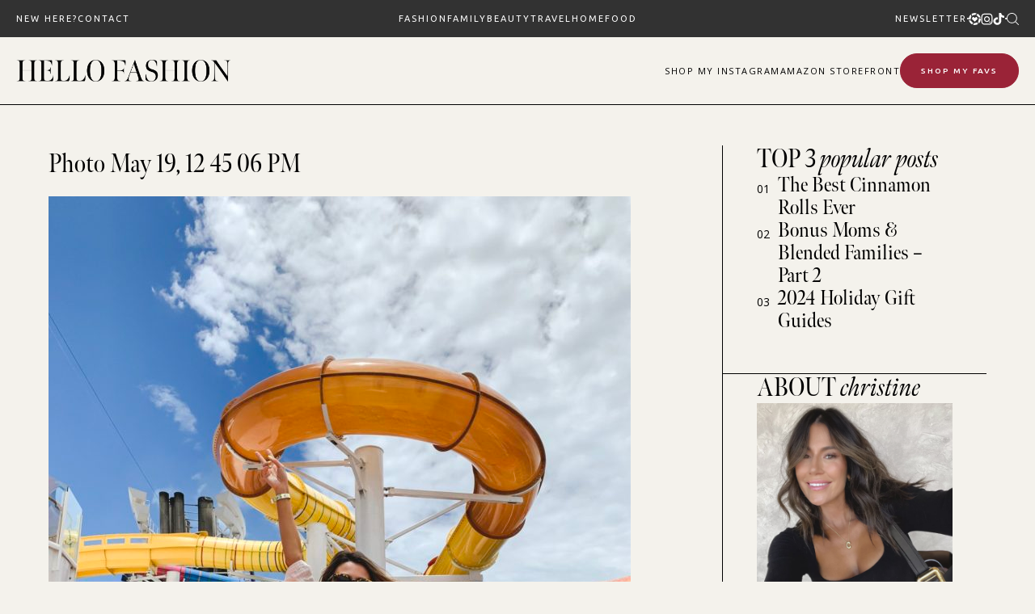

--- FILE ---
content_type: text/html; charset=UTF-8
request_url: https://www.hellofashionblog.com/2019/06/5-reasons-to-cruise-with-royal-caribbean.html/photo-may-19-12-45-06-pm
body_size: 32041
content:
<!doctype html>
<html lang="en-US">
<head>
<meta charset="UTF-8">
<meta name="viewport" content="width=device-width, initial-scale=1">
<link rel="shortcut icon" href="https://www.hellofashionblog.com/wp-content/uploads/2024/10/favicon.png" />
<link rel="profile" href="https://gmpg.org/xfn/11">
<script type="text/javascript">var WPAC={}; window.WPAC = WPAC; WPAC = WPAC;WPAC._Options={enable:true,debug:false,menuHelper:false,selectorCommentForm:"#commentform,.ast-commentform,.comment-form",selectorCommentsContainer:"#comments,.comments-wrapper,.comments-area,.wp-block-comments",selectorCommentList:".comment-list,.ast-comment-list,.wp-block-comment-template",selectorCommentPagingLinks:"#comments [class^='nav-'] a",selectorCommentLinks:"#comments a[href*=\"/comment-page-\"]",selectorRespondContainer:"#respond",selectorErrorContainer:"p:parent",selectorSubmitButton:"#submit",selectorTextarea:"#comment",selectorPostContainer:false,scrollSpeed:500,autoUpdateIdleTime:false,popupOverlayBackgroundColor:"#000000",popupOverlayBackgroundOpacity:false,popupBackgroundColorLoading:"#e0a9a9",popupTextColorLoading:"#ffffff",popupBackgroundColorSuccess:"#e0a9a9",popupTextColorSuccess:"#FFFFFF",popupBackgroundColorError:"#e74c3c",popupTextColorError:"#FFFFFF",popupOpacity:100,popupOpacityTablet:85,popupOpacityMobile:85,popupCornerRadius:false,popupCornerRadiusTablet:5,popupCornerRadiusMobile:5,popupMarginTop:false,popupMarginTopTablet:10,popupMarginTopMobile:10,popupWidth:100,popupWidthTablet:45,popupWidthMobile:75,popupPadding:10,popupPaddingTablet:20,popupPaddingMobile:20,popupFadeIn:400,popupFadeOut:400,popupTimeout:3000,popupTextAlign:"center",popupVerticalAlign:"verticalStart",popupTextFontSize:"20px",popupTextFontSizeTablet:"20px",popupTextFontSizeMobile:"20px",popupZindex:9999,textPosted:"Your comment has been posted. Thank you!",textPostedUnapproved:"Your comment has been posted and is awaiting moderation. Thank you!",textReloadPage:"Reloading page. Please wait.",textPostComment:"Posting your comment. Please wait.",textRefreshComments:"Loading comments. Please wait.",textUnknownError:"Something went wrong, your comment has not been posted.",textErrorTypeComment:"Please type your comment text.",textErrorCommentsClosed:"Sorry, comments are closed for this item.",textErrorMustBeLoggedIn:"Sorry, you must be logged in to post a comment.",textErrorFillRequiredFields:"Please fill the required fields (name, email).",textErrorInvalidEmailAddress:"Please enter a valid email address.",textErrorPostTooQuickly:"You are posting comments too quickly. Please wait a minute and resubmit your comment.",textErrorDuplicateComment:"Duplicate comment detected. It looks like you have already submitted this comment.",callbackOnBeforeSelectElements:false,callbackOnBeforeSubmitComment:false,callbackOnAfterPostComment:false,callbackOnBeforeUpdateComments:false,callbackOnAfterUpdateComments:false,commentPagesUrlRegex:false,disableUrlUpdate:true,disableScrollToAnchor:true,useUncompressedScripts:false,placeScriptsInFooter:true,optimizeAjaxResponse:false,baseUrl:false,disableCache:false,enableByQuery:false,lazyLoadEnabled:false,lazyLoadDisplay:"overlay",lazyLoadInlineDisplayLocation:"comments",lazyLoadInlineDisplayElement:"#comments",lazyLoadInlineLoadingType:"spinner",lazyLoadInlineSpinner:"LoadingGray1",lazyLoadInlineSpinnerLabelEnabled:true,lazyLoadInlineSpinnerContainerBackgroundColor:"#333333",lazyLoadInlineSpinnerContainerBackgroundColorOpacity:true,lazyLoadInlineSpinnerLabel:"Loading comments...",lazyLoadInlineSpinnerLabelColor:"#FFFFFF",lazyLoadInlineSpinnerIconColor:"#FFFFFF",lazyLoadInlineSpinnerLayoutType:"horizontal",lazyLoadInlineSpinnerLayoutAlignment:"left",lazyLoadInlineSpinnerLayoutRTL:false,lazyLoadTrigger:"domready",lazyLoadTriggerElement:false,lazyLoadInlineSpinnerSpeed:1.25,lazyLoadTriggerScrollOffset:false,lazyLoadPaginationEnabled:false,lazyLoadCommentsPerPage:30,lazyLoadUseThemePagination:true,lazyLoadPaginationStyle:"nextPrev",lazyLoadPaginationLocation:"bottom",lazyLoadingPaginationScrollToTop:true,lazyLoadInlineSpinnerLabelFontSizeDesktop:42,lazyLoadInlineSpinnerSizeDesktop:72,lazyLoadInlineSpinnerLabelLineHeightDesktop:54,lazyLoadInlineSpinnerContainerPaddingDesktop:35,lazyLoadInlineSpinnerGapDesktop:20,lazyLoadInlineSpinnerLabelFontSizeTablet:36,lazyLoadInlineSpinnerSizeTablet:65,lazyLoadInlineSpinnerLabelLineHeightTablet:42,lazyLoadInlineSpinnerContainerPaddingTablet:25,lazyLoadInlineSpinnerGapTablet:15,lazyLoadInlineSpinnerLabelFontSizeMobile:28,lazyLoadInlineSpinnerSizeMobile:48,lazyLoadInlineSpinnerLabelLineHeightMobile:34,lazyLoadInlineSpinnerContainerPaddingMobile:20,lazyLoadInlineSpinnerGapMobile:15,lazyLoadInlineSkeletonLoadingLabelEnabled:false,lazyLoadInlineSkeletonLoadingLabel:"Loading comments...",lazyLoadInlineSkeletonItemsShow:2,lazyLoadInlineSkeletonBackgroundColor:"#EEEEEE",lazyLoadInlineSkeletonHighlightColor:"#dedede",lazyLoadInlineSkeletonHeadingColor:"#333333",lazyLoadInlineSkeletonHeadingFontSize:24,lazyLoadInlineSkeletonHeadingLineHeight:1.5,lazyLoadInlineShortcode:false,lazyLoadInlineLoadingButtonLabel:"Load Comments",lazyLoadInlineLoadingButtonLabelLoading:"Loading Comments...",lazyLoadInlineButtonSpinner:"LoadingGray1",lazyLoadInlineButtonLabel:"Load Comments",lazyLoadInlineButtonLabelLoading:"Loading Comments...",lazyLoadInlineButtonAppearance:"solid",lazyLoadInlineButtonUseThemeStyles:true,lazyLoadInlineButtonBackgroundColor:"#333333",lazyLoadInlineButtonBackgroundColorHover:"#444444",lazyLoadInlineButtonTextColor:"#FFFFFF",lazyLoadInlineButtonTextColorHover:"#FFFFFF",lazyLoadInlineButtonBorderColor:"#333333",lazyLoadInlineButtonBorderColorHover:"#444444",lazyLoadInlineButtonBorderWidth:true,lazyLoadInlineButtonBorderRadius:5,lazyLoadInlineButtonPaddingTop:12,lazyLoadInlineButtonPaddingRight:24,lazyLoadInlineButtonPaddingBottom:12,lazyLoadInlineButtonPaddingLeft:24,lazyLoadInlineButtonFontSize:16,lazyLoadInlineButtonLineHeight:1.5,lazyLoadInlineButtonFontWeight:600,lazyLoadInlineButtonFontFamily:"inherit",lazyLoadInlineButtonAlign:"center",firstTimeInstall:false,lazyLoadIntoElement:false,commentsEnabled:true,version:"3.0.2"};</script><meta name='robots' content='index, follow, max-image-preview:large, max-snippet:-1, max-video-preview:-1' />
<style>img:is([sizes="auto" i], [sizes^="auto," i]) { contain-intrinsic-size: 3000px 1500px }</style>
<!-- Google Tag Manager for WordPress by gtm4wp.com -->
<script data-cfasync="false" data-pagespeed-no-defer>
var gtm4wp_datalayer_name = "dataLayer";
var dataLayer = dataLayer || [];
</script>
<!-- End Google Tag Manager for WordPress by gtm4wp.com -->
<!-- This site is optimized with the Yoast SEO plugin v23.9 - https://yoast.com/wordpress/plugins/seo/ -->
<title>Photo May 19, 12 45 06 PM | Hello Fashion</title>
<link rel="canonical" href="https://www.hellofashionblog.com/2019/06/5-reasons-to-cruise-with-royal-caribbean.html/photo-may-19-12-45-06-pm/" />
<meta property="og:locale" content="en_US" />
<meta property="og:type" content="article" />
<meta property="og:title" content="Photo May 19, 12 45 06 PM | Hello Fashion" />
<meta property="og:url" content="https://www.hellofashionblog.com/2019/06/5-reasons-to-cruise-with-royal-caribbean.html/photo-may-19-12-45-06-pm/" />
<meta property="og:site_name" content="Hello Fashion" />
<meta property="og:image" content="https://www.hellofashionblog.com/2019/06/5-reasons-to-cruise-with-royal-caribbean.html/photo-may-19-12-45-06-pm" />
<meta property="og:image:width" content="1360" />
<meta property="og:image:height" content="1818" />
<meta property="og:image:type" content="image/jpeg" />
<meta name="twitter:card" content="summary_large_image" />
<script type="application/ld+json" class="yoast-schema-graph">{"@context":"https://schema.org","@graph":[{"@type":"WebPage","@id":"https://www.hellofashionblog.com/2019/06/5-reasons-to-cruise-with-royal-caribbean.html/photo-may-19-12-45-06-pm/","url":"https://www.hellofashionblog.com/2019/06/5-reasons-to-cruise-with-royal-caribbean.html/photo-may-19-12-45-06-pm/","name":"Photo May 19, 12 45 06 PM | Hello Fashion","isPartOf":{"@id":"https://165.227.6.110/#website"},"primaryImageOfPage":{"@id":"https://www.hellofashionblog.com/2019/06/5-reasons-to-cruise-with-royal-caribbean.html/photo-may-19-12-45-06-pm/#primaryimage"},"image":{"@id":"https://www.hellofashionblog.com/2019/06/5-reasons-to-cruise-with-royal-caribbean.html/photo-may-19-12-45-06-pm/#primaryimage"},"thumbnailUrl":"https://www.hellofashionblog.com/wp-content/uploads/2019/05/Photo-May-19-12-45-06-PM.jpg","datePublished":"2019-05-30T19:38:02+00:00","dateModified":"2019-05-30T19:38:02+00:00","breadcrumb":{"@id":"https://www.hellofashionblog.com/2019/06/5-reasons-to-cruise-with-royal-caribbean.html/photo-may-19-12-45-06-pm/#breadcrumb"},"inLanguage":"en-US","potentialAction":[{"@type":"ReadAction","target":["https://www.hellofashionblog.com/2019/06/5-reasons-to-cruise-with-royal-caribbean.html/photo-may-19-12-45-06-pm/"]}]},{"@type":"ImageObject","inLanguage":"en-US","@id":"https://www.hellofashionblog.com/2019/06/5-reasons-to-cruise-with-royal-caribbean.html/photo-may-19-12-45-06-pm/#primaryimage","url":"https://www.hellofashionblog.com/wp-content/uploads/2019/05/Photo-May-19-12-45-06-PM.jpg","contentUrl":"https://www.hellofashionblog.com/wp-content/uploads/2019/05/Photo-May-19-12-45-06-PM.jpg","width":1360,"height":1818},{"@type":"BreadcrumbList","@id":"https://www.hellofashionblog.com/2019/06/5-reasons-to-cruise-with-royal-caribbean.html/photo-may-19-12-45-06-pm/#breadcrumb","itemListElement":[{"@type":"ListItem","position":1,"name":"Home","item":"https://www.hellofashionblog.com/"},{"@type":"ListItem","position":2,"name":"5 Reasons to Cruise with Royal Caribbean","item":"https://165.227.6.110/2019/06/5-reasons-to-cruise-with-royal-caribbean.html"},{"@type":"ListItem","position":3,"name":"Photo May 19, 12 45 06 PM"}]},{"@type":"WebSite","@id":"https://165.227.6.110/#website","url":"https://165.227.6.110/","name":"Hello Fashion","description":"","potentialAction":[{"@type":"SearchAction","target":{"@type":"EntryPoint","urlTemplate":"https://165.227.6.110/?s={search_term_string}"},"query-input":{"@type":"PropertyValueSpecification","valueRequired":true,"valueName":"search_term_string"}}],"inLanguage":"en-US"}]}</script>
<!-- / Yoast SEO plugin. -->
<link rel='dns-prefetch' href='//widgetlogic.org' />
<link rel='dns-prefetch' href='//cdn.jsdelivr.net' />
<link rel='dns-prefetch' href='//use.fontawesome.com' />
<link rel="alternate" type="application/rss+xml" title="Hello Fashion &raquo; Feed" href="https://www.hellofashionblog.com/feed" />
<link rel="alternate" type="application/rss+xml" title="Hello Fashion &raquo; Comments Feed" href="https://www.hellofashionblog.com/comments/feed" />
<link rel="alternate" type="application/rss+xml" title="Hello Fashion &raquo; Photo May 19, 12 45 06 PM Comments Feed" href="https://www.hellofashionblog.com/2019/06/5-reasons-to-cruise-with-royal-caribbean.html/photo-may-19-12-45-06-pm/feed" />
<!-- This site uses the Google Analytics by MonsterInsights plugin v9.2.0 - Using Analytics tracking - https://www.monsterinsights.com/ -->
<!-- Note: MonsterInsights is not currently configured on this site. The site owner needs to authenticate with Google Analytics in the MonsterInsights settings panel. -->
<!-- No tracking code set -->
<!-- / Google Analytics by MonsterInsights -->
<style>
:root {
--wpac-popup-opacity: 1;
--wpac-popup-corner-radius: 0px;
--wpac-popup-margin-top: 0px;
--wpac-popup-width: 100%;
--wpac-popup-padding: 10px;
--wpac-popup-font-size: 20px;
--wpac-popup-line-height: 1.2;
}
/* tablet styles */
@media screen and (max-width: 1024px) {
.wpac-overlay {
--wpac-popup-opacity: 0.85;
--wpac-popup-corner-radius: 5px;
--wpac-popup-margin-top: 10px;
--wpac-popup-width: 45%;
--wpac-popup-padding: 20px;
--wpac-popup-font-size: 20px;
}
}
/* mobile styles */
@media screen and (max-width: 768px) {
.wpac-overlay {
--wpac-popup-opacity: 0.85;
--wpac-popup-corner-radius: 5px;
--wpac-popup-margin-top: 10px;
--wpac-popup-width: 75%;
--wpac-popup-padding: 20px;
--wpac-popup-font-size: 20px;
}
}
.wpac-overlay {
display: none;
opacity: var(--wpac-popup-opacity);
border-radius: var(--wpac-popup-corner-radius);
margin-top: var(--wpac-popup-margin-top);
padding: var(--wpac-popup-padding) !important;
font-size: var(--wpac-popup-font-size) !important;
line-height: var(--wpac-popup-line-height);
margin: 0 auto;
}
</style>
<style id='pdfemb-pdf-embedder-viewer-style-inline-css' type='text/css'>
.wp-block-pdfemb-pdf-embedder-viewer{max-width:none}
</style>
<!-- <link rel='stylesheet' id='block-widget-css' href='https://www.hellofashionblog.com/wp-content/plugins/widget-logic/block_widget/css/widget.css' type='text/css' media='all' /> -->
<!-- <link rel='stylesheet' id='smash_theme-style-css' href='https://www.hellofashionblog.com/wp-content/themes/smash_theme/style.css' type='text/css' media='all' /> -->
<link rel="stylesheet" type="text/css" href="//www.hellofashionblog.com/wp-content/cache/wpfc-minified/m9mkbzqp/66x1p.css" media="all"/>
<link rel='stylesheet' id='fontawesome-style-css' href='https://use.fontawesome.com/releases/v5.15.2/css/all.css' type='text/css' media='all' />
<link rel='stylesheet' id='slick-style-css' href='//cdn.jsdelivr.net/npm/slick-carousel@1.8.1/slick/slick.css' type='text/css' media='all' />
<link rel='stylesheet' id='wpac-frontend-css' href='https://www.hellofashionblog.com/wp-content/plugins/wp-ajaxify-comments/dist/wpac-frontend-css.css' type='text/css' media='all' />
<script src='//www.hellofashionblog.com/wp-content/cache/wpfc-minified/8697yp3v/66x1p.js' type="text/javascript"></script>
<!-- <script type="text/javascript" src="https://www.hellofashionblog.com/wp-includes/js/jquery/jquery.min.js" id="jquery-core-js"></script> -->
<!-- <script type="text/javascript" src="https://www.hellofashionblog.com/wp-includes/js/jquery/jquery-migrate.min.js" id="jquery-migrate-js"></script> -->
<link rel="https://api.w.org/" href="https://www.hellofashionblog.com/wp-json/" /><link rel="alternate" title="JSON" type="application/json" href="https://www.hellofashionblog.com/wp-json/wp/v2/media/23816" /><link rel="EditURI" type="application/rsd+xml" title="RSD" href="https://www.hellofashionblog.com/xmlrpc.php?rsd" />
<link rel='shortlink' href='https://www.hellofashionblog.com/?p=23816' />
<link rel="alternate" title="oEmbed (JSON)" type="application/json+oembed" href="https://www.hellofashionblog.com/wp-json/oembed/1.0/embed?url=https%3A%2F%2Fwww.hellofashionblog.com%2F2019%2F06%2F5-reasons-to-cruise-with-royal-caribbean.html%2Fphoto-may-19-12-45-06-pm" />
<link rel="alternate" title="oEmbed (XML)" type="text/xml+oembed" href="https://www.hellofashionblog.com/wp-json/oembed/1.0/embed?url=https%3A%2F%2Fwww.hellofashionblog.com%2F2019%2F06%2F5-reasons-to-cruise-with-royal-caribbean.html%2Fphoto-may-19-12-45-06-pm&#038;format=xml" />
<!-- Google Tag Manager for WordPress by gtm4wp.com -->
<!-- GTM Container placement set to footer -->
<script data-cfasync="false" data-pagespeed-no-defer type="text/javascript">
var dataLayer_content = [];
dataLayer.push( dataLayer_content );
</script>
<script data-cfasync="false">
(function(w,d,s,l,i){w[l]=w[l]||[];w[l].push({'gtm.start':
new Date().getTime(),event:'gtm.js'});var f=d.getElementsByTagName(s)[0],
j=d.createElement(s),dl=l!='dataLayer'?'&l='+l:'';j.async=true;j.src=
'//www.googletagmanager.com/gtm.js?id='+i+dl;f.parentNode.insertBefore(j,f);
})(window,document,'script','dataLayer','GTM-KNJ69VK');
</script>
<!-- End Google Tag Manager for WordPress by gtm4wp.com -->
<script>
(function(h,o,t,j,a,r){
h.hj=h.hj||function(){(h.hj.q=h.hj.q||[]).push(arguments)};
h._hjSettings={hjid:2586694,hjsv:5};
a=o.getElementsByTagName('head')[0];
r=o.createElement('script');r.async=1;
r.src=t+h._hjSettings.hjid+j+h._hjSettings.hjsv;
a.appendChild(r);
})(window,document,'//static.hotjar.com/c/hotjar-','.js?sv=');
</script>
<svg xmlns="http://www.w3.org/2000/svg" style="display: none;">
<symbol id="down-triangle" viewBox="0 0 16 16">
<path fill="currentColor" d="m4.427 7.427l3.396 3.396a.25.25 0 0 0 .354 0l3.396-3.396A.25.25 0 0 0 11.396 7H4.604a.25.25 0 0 0-.177.427" />
</symbol>
<symbol id="right-arrow" viewBox="0 0 31.49 31.49">
<path fill="currentColor" d="M21.205,5.007c-0.429-0.444-1.143-0.444-1.587,0c-0.429,0.429-0.429,1.143,0,1.571l8.047,8.047H1.111 C0.492,14.626,0,15.118,0,15.737c0,0.619,0.492,1.127,1.111,1.127h26.554l-8.047,8.032c-0.429,0.444-0.429,1.159,0,1.587 c0.444,0.444,1.159,0.444,1.587,0l9.952-9.952c0.444-0.429,0.444-1.143,0-1.571L21.205,5.007z"/>
</symbol>
<symbol id="left-arrow" viewBox="0 0 448 512">
<path fill="currentColor" d="M231.536 475.535l7.071-7.07c4.686-4.686 4.686-12.284 0-16.971L60.113 273H436c6.627 0 12-5.373 12-12v-10c0-6.627-5.373-12-12-12H60.113L238.607 60.506c4.686-4.686 4.686-12.284 0-16.971l-7.071-7.07c-4.686-4.686-12.284-4.686-16.97 0L3.515 247.515c-4.686 4.686-4.686 12.284 0 16.971l211.051 211.05c4.686 4.686 12.284 4.686 16.97-.001z" />
</symbol>
<symbol id="up-arrow" viewBox="0 0 23 23">
<path fill="currentColor" transform="translate(11.000000, 11.000000) rotate(-90.000000) translate(-11.000000, -11.000000) translate(-0.500000, -0.500000)" d="M12.205,1.007 C11.776,0.563 11.062,0.563 10.618,1.007 C10.189,1.436 10.189,2.15 10.618,2.578 L18.665,10.625 L1.47814301,10.625 C0.859143006,10.626 0.200234075,11.118 0.200234075,11.737 C0.200234075,12.356 0.86900116,12.864 1.48800116,12.864 L18.665,12.864 L10.618,20.896 C10.189,21.34 10.189,22.055 10.618,22.483 C11.062,22.927 11.777,22.927 12.205,22.483 L22.157,12.531 C22.601,12.102 22.601,11.388 22.157,10.96 L12.205,1.007 Z"></path>
</symbol>
<symbol id="down-arrow" viewBox="0 0 23 23">
<path fill="currentColor" transform="translate(11.000000, 11.000000) rotate(-270.000000) translate(-11.000000, -11.000000) translate(-0.500000, -0.500000)" d="M12.6319515,0.716648888 C12.2029515,0.272648888 11.4889515,0.272648888 11.0449515,0.716648888 C10.6159515,1.14564889 10.6159515,1.85964889 11.0449515,2.28764889 L19.0919515,10.3346489 L1.90509452,10.3346489 C1.28609452,10.3356489 0.627185586,10.8276489 0.627185586,11.4466489 C0.627185586,12.0656489 1.29595267,12.5736489 1.91495267,12.5736489 L19.0919515,12.5736489 L11.0449515,20.6056489 C10.6159515,21.0496489 10.6159515,21.7646489 11.0449515,22.1926489 C11.4889515,22.6366489 12.2039515,22.6366489 12.6319515,22.1926489 L22.5839515,12.2406489 C23.0279515,11.8116489 23.0279515,11.0976489 22.5839515,10.6696489 L12.6319515,0.716648888 Z"></path>
</symbol>
<symbol id="long-arrow-left" viewBox="0 0 448 512">
<path fill="currentColor" d="M136.97 380.485l7.071-7.07c4.686-4.686 4.686-12.284 0-16.971L60.113 273H436c6.627 0 12-5.373 12-12v-10c0-6.627-5.373-12-12-12H60.113l83.928-83.444c4.686-4.686 4.686-12.284 0-16.971l-7.071-7.07c-4.686-4.686-12.284-4.686-16.97 0l-116.485 116c-4.686 4.686-4.686 12.284 0 16.971l116.485 116c4.686 4.686 12.284 4.686 16.97-.001z" class=""></path>
</symbol>
<symbol id="long-arrow-right" viewBox="0 0 448 512">
<path fill="currentColor" d="M311.03 131.515l-7.071 7.07c-4.686 4.686-4.686 12.284 0 16.971L387.887 239H12c-6.627 0-12 5.373-12 12v10c0 6.627 5.373 12 12 12h375.887l-83.928 83.444c-4.686 4.686-4.686 12.284 0 16.971l7.071 7.07c4.686 4.686 12.284 4.686 16.97 0l116.485-116c4.686-4.686 4.686-12.284 0-16.971L328 131.515c-4.686-4.687-12.284-4.687-16.97 0z" class=""></path>
</symbol>
<symbol id="up-angle" viewBox="0 0 13 8">
<g transform="translate(6.500000, 4.000000) rotate(-180.000000) translate(-6.500000, -4.000000) " fill="currentColor" fill-rule="nonzero">
<path d="M11.916684,0.6244686 L6.782627,6.0771538 L1.518086,0.6103552 C1.329874,0.4149116 1.018859,0.4090497 0.823415,0.5972624 C0.822365,0.5982733 0.82132,0.5992889 0.820279,0.6003091 L0.820279,0.6003091 C0.624274,0.792454 0.619736,1.1066597 0.810112,1.3043842 L6.057728,6.7545758 C6.440789,7.1524238 7.07384,7.1644113 7.471688,6.7813507 C7.482286,6.771147 7.492657,6.7607107 7.502794,6.7500494 L12.660091,1.3260652 C12.854347,1.1217638 12.846204,0.798669 12.641903,0.6044127 C12.641443,0.603976 12.640983,0.6035401 12.640522,0.6031051 L12.640522,0.6031051 C12.434973,0.4091151 12.111082,0.4184857 11.917092,0.6240349 C11.916956,0.6241794 11.91682,0.624324 11.916684,0.6244686 Z" id="Path"></path>
</g>
</symbol>
<symbol id="down-angle" viewBox="0 0 13 8">
<path transform="translate(-507.000000, -24.000000)" fill="currentColor" d="M518.916684,24.6244686 L513.782627,30.0771538 L508.518086,24.6103552 C508.329874,24.4149116 508.018859,24.4090497 507.823415,24.5972624 C507.822365,24.5982733 507.82132,24.5992889 507.820279,24.6003091 L507.820279,24.6003091 C507.624274,24.792454 507.619736,25.1066597 507.810112,25.3043842 L513.057728,30.7545758 C513.440789,31.1524238 514.07384,31.1644113 514.471688,30.7813507 C514.482286,30.771147 514.492657,30.7607107 514.502794,30.7500494 L519.660091,25.3260652 C519.854347,25.1217638 519.846204,24.798669 519.641903,24.6044127 C519.641443,24.603976 519.640983,24.6035401 519.640522,24.6031051 L519.640522,24.6031051 C519.434973,24.4091151 519.111082,24.4184857 518.917092,24.6240349 C518.916956,24.6241794 518.91682,24.624324 518.916684,24.6244686 Z"></path>
</symbol>
<symbol id="left-angle" viewBox="0 0 17 25" version="1.1" xmlns="http://www.w3.org/2000/svg" xmlns:xlink="http://www.w3.org/1999/xlink">
<g stroke="none" stroke-width="1" fill="none" fill-rule="evenodd">
<g transform="translate(-1232.000000, -3594.000000)" fill="currentColor">
<g transform="translate(0.000000, 3298.000000)">
<g transform="translate(24.000000, 59.000000)">
<g transform="translate(1168.000000, 220.000000)">
<polygon transform="translate(48.253676, 29.274001) rotate(-180.000000) translate(-48.253676, -29.274001) " points="41.2365271 17 40 18.5564321 53.3189464 29.2778329 40 39.9996164 41.2365271 41.5480011 56.507352 29.2758373"></polygon>
</g>
</g>
</g>
</g>
</g>
</symbol>
<svg id="right-angle" viewBox="0 0 17 25" version="1.1" xmlns="http://www.w3.org/2000/svg" xmlns:xlink="http://www.w3.org/1999/xlink">
<g stroke="none" stroke-width="1" fill="none" fill-rule="evenodd">
<g transform="translate(-1232.000000, -3594.000000)" fill="currentColor">
<g transform="translate(0.000000, 3298.000000)">
<g transform="translate(24.000000, 59.000000)">
<g transform="translate(1168.000000, 220.000000)">
<polygon points="41.2365271 17 40 18.5564321 53.3189464 29.2778329 40 39.9996164 41.2365271 41.5480011 56.507352 29.2758373"></polygon>
</g>
</g>
</g>
</g>
</g>
</svg>
<symbol id="burger-thick" viewBox="0 0 512 320">
<path d="M491.333 0C497.221 0 512.001 5 512.001 20.667C512.001 36.334 497.222 41.334 491.334 41.334L256 41L20.667 41.334C14.779 41.334 0 36.334 0 20.667C0 5 14.779 0 20.667 0H491.333Z" fill="currentColor"/>
<path d="M512.001 159.833C512.001 144.166 497.221 139.166 491.333 139.166H20.667C14.779 139.166 0 144.166 0 159.833C0 175.5 14.779 180.5 20.667 180.5L256 180.166L491.334 180.5C497.222 180.5 512.001 175.5 512.001 159.833Z" fill="currentColor"/>
<path d="M512.001 299.5C512.001 283.833 497.221 278.833 491.333 278.833H20.667C14.779 278.833 0 283.833 0 299.5C0 315.167 14.779 320.167 20.667 320.167L256.001 319.833L491.334 320.167C497.222 320.167 512.001 315.167 512.001 299.5Z" fill="currentColor"/>
</symbol>
<symbol id="burger-thin" viewBox="0 0 512 320">
<path fill="currentColor" d="M501.333,0 C507.221,0 512.001,4.779 512.001,10.667 C512.001,16.555 507.222,21.334 501.334,21.334 L10.667,21.334 C4.779,21.334 0,16.555 0,10.667 C0,4.779 4.779,0 10.667,0 L501.333,0 Z M501.333,149.333 C507.221,149.333 512.001,154.112 512.001,160 C512.001,165.888 507.222,170.667 501.334,170.667 L10.667,170.667 C4.779,170.667 0,165.888 0,160 C0,154.112 4.779,149.333 10.667,149.333 L501.333,149.333 Z M501.333,298.667 C507.221,298.667 512,303.445 512.001,309.333 C512.001,315.221 507.222,320 501.334,320 L10.667,320 C4.779,320 0,315.221 0,309.333 C0,303.445 4.779,298.667 10.667,298.667 L501.333,298.667 Z" />
</symbol>
<symbol id="shopping-bag" viewBox="0 0 14 17">
<path d="M6.62171 0.846924C4.97944 0.846924 3.63141 2.19495 3.63141 3.83723V4.43529H0.678189L0.64111 4.99627L0.043049 15.7614L0.00537109 16.3965H13.2375L13.2004 15.7608L12.6023 4.99567L12.5646 4.43529H9.61202V3.83723C9.61202 2.19495 8.26399 0.846924 6.62171 0.846924ZM6.62171 2.04304C7.09756 2.04304 7.55392 2.23207 7.89039 2.56855C8.22687 2.90502 8.4159 3.36138 8.4159 3.83723V4.43529H4.82753V3.83723C4.82753 3.36138 5.01656 2.90502 5.35304 2.56855C5.68951 2.23207 6.14587 2.04304 6.62171 2.04304ZM1.79955 5.63141H3.63141V7.42559H4.82753V5.63141H8.4159V7.42559H9.61202V5.63141H11.4439L11.9672 15.2004H1.27685L1.79955 5.63141Z" fill="currentColor"/>
</symbol>
<symbol id="search" viewBox="0 0 451 451">
<path fill="currentColor" d="M447.05,428l-109.6-109.6c29.4-33.8,47.2-77.9,47.2-126.1C384.65,86.2,298.35,0,192.35,0C86.25,0,0.05,86.3,0.05,192.3
s86.3,192.3,192.3,192.3c48.2,0,92.3-17.8,126.1-47.2L428.05,447c2.6,2.6,6.1,4,9.5,4s6.9-1.3,9.5-4
C452.25,441.8,452.25,433.2,447.05,428z M26.95,192.3c0-91.2,74.2-165.3,165.3-165.3c91.2,0,165.3,74.2,165.3,165.3
s-74.1,165.4-165.3,165.4C101.15,357.7,26.95,283.5,26.95,192.3z"/>
</symbol>
<symbol id="plus" viewBox="0 0 384 512">
<path fill="currentColor" d="M376 232H216V72c0-4.42-3.58-8-8-8h-32c-4.42 0-8 3.58-8 8v160H8c-4.42 0-8 3.58-8 8v32c0 4.42 3.58 8 8 8h160v160c0 4.42 3.58 8 8 8h32c4.42 0 8-3.58 8-8V280h160c4.42 0 8-3.58 8-8v-32c0-4.42-3.58-8-8-8z" class=""></path>
</symbol>
<symbol id="plus-thin" viewBox="0 0 143 144">
<polygon fill="currentColor" stroke-width="10" points="73.4314221 70.6655617 142.772747 70.6655617 142.772747 73.6655617 73.4314221 73.6655617 73.4314221 143.006886 70.4314221 143.006886 70.4314221 73.6655617 0.427850759 73.6655617 0.427850759 70.6655617 70.4314221 70.6655617 70.4314221 0.661990368 73.4314221 0.661990368"></polygon>
</symbol>
<symbol id="plus-bold" viewBox="0 0 147 148">
<path fill="currentColor" d="M74.4314221,69.6655617 L143.772747,69.6655617 L143.772747,74.6655617 L74.4314221,74.6655617 L74.4314221,144.006886 L69.4314221,144.006886 L69.4314221,74.6655617 L-0.572149241,74.6655617 L-0.572149241,69.6655617 L69.4314221,69.6655617 L69.4314221,-0.338009632 L74.4314221,-0.338009632 L74.4314221,69.6655617 Z"></path>
</symbol>
<symbol id="close" viewBox="0 0 143 144">
<polygon stroke="currentColor" transform="rotate(-45.000000) translate(-100.000000, 5.000000)" stroke-width="10" points="103.431422 99.6655617 172.772747 99.6655617 172.772747 102.665562 103.431422 102.665562 103.431422 172.006886 100.431422 172.006886 100.431422 102.665562 30.4278508 102.665562 30.4278508 99.6655617 100.431422 99.6655617 100.431422 29.6619904 103.431422 29.6619904"></polygon>
</symbol>
<symbol id="share" viewBox="0 0 58.995 58.995">
<path d="M39.927,41.929c-0.524,0.524-0.975,1.1-1.365,1.709l-17.28-10.489c0.457-1.144,0.716-2.388,0.716-3.693
c0-1.305-0.259-2.549-0.715-3.693l17.284-10.409C40.342,18.142,43.454,20,46.998,20c5.514,0,10-4.486,10-10s-4.486-10-10-10
s-10,4.486-10,10c0,1.256,0.243,2.454,0.667,3.562L20.358,23.985c-1.788-2.724-4.866-4.529-8.361-4.529c-5.514,0-10,4.486-10,10
s4.486,10,10,10c3.495,0,6.572-1.805,8.36-4.529L37.661,45.43c-0.43,1.126-0.664,2.329-0.664,3.57c0,2.671,1.04,5.183,2.929,7.071
c1.949,1.949,4.51,2.924,7.071,2.924s5.122-0.975,7.071-2.924c1.889-1.889,2.929-4.4,2.929-7.071s-1.04-5.183-2.929-7.071
C50.169,38.029,43.826,38.029,39.927,41.929z M46.998,2c4.411,0,8,3.589,8,8s-3.589,8-8,8s-8-3.589-8-8S42.586,2,46.998,2z
M11.998,37.456c-4.411,0-8-3.589-8-8s3.589-8,8-8s8,3.589,8,8S16.409,37.456,11.998,37.456z M52.654,54.657
c-3.119,3.119-8.194,3.119-11.313,0c-1.511-1.511-2.343-3.521-2.343-5.657s0.832-4.146,2.343-5.657
c1.56-1.56,3.608-2.339,5.657-2.339s4.097,0.779,5.657,2.339c1.511,1.511,2.343,3.521,2.343,5.657S54.166,53.146,52.654,54.657z"/>
</symbol>
<symbol id="link" viewBox="0 0 512 512">
<path fill="currentColor" d="M314.222 197.78c51.091 51.091 54.377 132.287 9.75 187.16-6.242 7.73-2.784 3.865-84.94 86.02-54.696 54.696-143.266 54.745-197.99 0-54.711-54.69-54.734-143.255 0-197.99 32.773-32.773 51.835-51.899 63.409-63.457 7.463-7.452 20.331-2.354 20.486 8.192a173.31 173.31 0 0 0 4.746 37.828c.966 4.029-.272 8.269-3.202 11.198L80.632 312.57c-32.755 32.775-32.887 85.892 0 118.8 32.775 32.755 85.892 32.887 118.8 0l75.19-75.2c32.718-32.725 32.777-86.013 0-118.79a83.722 83.722 0 0 0-22.814-16.229c-4.623-2.233-7.182-7.25-6.561-12.346 1.356-11.122 6.296-21.885 14.815-30.405l4.375-4.375c3.625-3.626 9.177-4.594 13.76-2.294 12.999 6.524 25.187 15.211 36.025 26.049zM470.958 41.04c-54.724-54.745-143.294-54.696-197.99 0-82.156 82.156-78.698 78.29-84.94 86.02-44.627 54.873-41.341 136.069 9.75 187.16 10.838 10.838 23.026 19.525 36.025 26.049 4.582 2.3 10.134 1.331 13.76-2.294l4.375-4.375c8.52-8.519 13.459-19.283 14.815-30.405.621-5.096-1.938-10.113-6.561-12.346a83.706 83.706 0 0 1-22.814-16.229c-32.777-32.777-32.718-86.065 0-118.79l75.19-75.2c32.908-32.887 86.025-32.755 118.8 0 32.887 32.908 32.755 86.025 0 118.8l-45.848 45.84c-2.93 2.929-4.168 7.169-3.202 11.198a173.31 173.31 0 0 1 4.746 37.828c.155 10.546 13.023 15.644 20.486 8.192 11.574-11.558 30.636-30.684 63.409-63.457 54.733-54.735 54.71-143.3-.001-197.991z" class=""></path>
</symbol>
<symbol id="play-ring" viewBox="0 0 87 88">
<path d="M43.4599 0.6875C19.5414 0.6875 0.147421 20.0814 0.147421 44C0.147421 67.9186 19.5414 87.3125 43.4599 87.3125C67.3785 87.3125 86.7724 67.9186 86.7724 44C86.7724 20.0814 67.3785 0.6875 43.4599 0.6875ZM43.4599 83C23.6019 83 4.5 63.858 4.5 44C4.5 24.142 23.6019 5 43.4599 5C63.3179 5 82 24.142 82 44C82 63.858 63.3179 83 43.4599 83Z" fill="currentColor"/>
<path d="M63.5729 43.7925L34.946 23.0064C34.7164 22.8381 34.4446 22.7369 34.1608 22.714C33.8771 22.6911 33.5926 22.7474 33.3389 22.8767C33.0853 23.006 32.8726 23.2032 32.7245 23.4463C32.5764 23.6894 32.4987 23.9689 32.5 24.2536V65.8258C32.5 67.0924 33.9309 67.8078 34.946 67.073L63.5729 46.2869C63.7705 46.1445 63.9315 45.9571 64.0425 45.7403C64.1535 45.5234 64.2114 45.2833 64.2114 45.0397C64.2114 44.7961 64.1535 44.556 64.0425 44.3391C63.9315 44.1223 63.7705 43.935 63.5729 43.7925ZM35.8608 60.5391V44.5391V28.0391L58.8608 45.0397L35.8608 60.5391Z" fill="currentColor"/>
</symbol>
<symbol id="play" viewBox="0 0 56 56">
<path d="M28 0.875C13.0207 0.875 0.875 13.0207 0.875 28C0.875 42.9793 13.0207 55.125 28 55.125C42.9793 55.125 55.125 42.9793 55.125 28C55.125 13.0207 42.9793 0.875 28 0.875ZM36.7248 28.4178L23.5014 38.0387C23.4289 38.0908 23.3434 38.1219 23.2544 38.1286C23.1654 38.1352 23.0762 38.1173 22.9968 38.0766C22.9173 38.0359 22.8506 37.9741 22.804 37.898C22.7573 37.8219 22.7326 37.7344 22.7324 37.6451V18.4154C22.7321 18.326 22.7566 18.2382 22.8032 18.1618C22.8497 18.0854 22.9165 18.0234 22.9961 17.9827C23.0757 17.9419 23.1651 17.924 23.2543 17.9309C23.3435 17.9378 23.429 17.9693 23.5014 18.0219L36.7248 27.6367C36.7873 27.6809 36.8382 27.7394 36.8734 27.8074C36.9086 27.8753 36.9269 27.9507 36.9269 28.0272C36.9269 28.1038 36.9086 28.1792 36.8734 28.2471C36.8382 28.3151 36.7873 28.3736 36.7248 28.4178Z" fill="currentColor"/>
</symbol>
<symbol id="star" viewBox="0 0 17 16">
<path d="M16.0074 5.56251L11.0484 4.8418L8.83161 0.347663C8.77106 0.224617 8.67145 0.125007 8.54841 0.0644604C8.23981 -0.0878834 7.86481 0.0390697 7.71052 0.347663L5.49372 4.8418L0.534735 5.56251C0.398016 5.58204 0.273016 5.64649 0.177313 5.74415C0.0616135 5.86307 -0.0021424 6.02306 5.49725e-05 6.18896C0.00225234 6.35486 0.0702232 6.5131 0.189032 6.62891L3.77692 10.127L2.92927 15.0664C2.90939 15.1813 2.9221 15.2995 2.96597 15.4075C3.00984 15.5156 3.0831 15.6092 3.17745 15.6777C3.2718 15.7462 3.38346 15.7869 3.49977 15.7952C3.61609 15.8035 3.7324 15.7791 3.83552 15.7246L8.27106 13.3926L12.7066 15.7246C12.8277 15.7891 12.9683 15.8106 13.1031 15.7871C13.4429 15.7285 13.6715 15.4063 13.6129 15.0664L12.7652 10.127L16.3531 6.62891C16.4508 6.53321 16.5152 6.40821 16.5347 6.27149C16.5875 5.92969 16.3492 5.61329 16.0074 5.56251Z" fill="currentColor"/>
</symbol>
<symbol id="checkbox" viewBox="0 0 62 55">
<path fill-rule="evenodd" clip-rule="evenodd" d="M26.5361 39.0005C25.8683 39.3126 25.0528 39.2422 24.4383 38.7506L12.5617 29.2494C11.6992 28.5594 11.5594 27.3008 12.2494 26.4383C12.9394 25.5757 14.198 25.4359 15.0605 26.1259L25.585 34.5455L57.7207 0.624515C58.4804 -0.177349 59.7462 -0.211563 60.5481 0.548099C61.35 1.30776 61.3842 2.57363 60.6245 3.37549L27.3755 38.4717C27.1359 38.7246 26.846 38.9011 26.5361 39.0005ZM2 2.92359C0.895432 2.92359 2.18557e-06 3.81902 2.18557e-06 4.92359L0 52.9236C-4.82821e-08 54.0282 0.89543 54.9236 2 54.9236H49.9961L50 54.9236C51.1046 54.9236 52 54.0282 52 52.9236V27.9236C52 26.819 51.1046 25.9236 50 25.9236C48.8954 25.9236 48 26.819 48 27.9236V50.9236H4L4 6.92359L44 6.92359C45.1046 6.92359 46 6.02816 46 4.92359C46 3.81902 45.1046 2.92359 44 2.92359L2 2.92359Z" fill="currentColor"/>
</symbol>
<symbol id="checkmark" viewBox="0 0 51 40">
<path fill-rule="evenodd" clip-rule="evenodd" d="M15.5366 39.0769C14.8688 39.389 14.0533 39.3187 13.4387 38.827L1.56221 29.3258C0.699681 28.6358 0.559839 27.3772 1.24986 26.5147C1.93988 25.6522 3.19846 25.5123 4.06099 26.2023L14.5855 34.6219L46.7212 0.700931C47.4808 -0.100934 48.7467 -0.135147 49.5486 0.624515C50.3504 1.38418 50.3846 2.65004 49.625 3.45191L16.376 38.5481C16.1364 38.801 15.8464 38.9775 15.5366 39.0769Z" fill="currentColor"/>
</symbol>
<symbol id="cell" viewBox="0 0 13 20">
<path fill-rule="evenodd" clip-rule="evenodd" d="M10.8009 1.67997C10.5683 1.44734 10.2528 1.31664 9.92377 1.31664H2.48094C2.15195 1.31664 1.83643 1.44734 1.6038 1.67997C1.37116 1.9126 1.24047 2.22812 1.24047 2.55711V17.4428C1.24047 17.7718 1.37116 18.0873 1.6038 18.3199C1.83643 18.5525 2.15195 18.6832 2.48094 18.6832H9.92377C10.2528 18.6832 10.5683 18.5525 10.8009 18.3199C11.0335 18.0873 11.1642 17.7718 11.1642 17.4428V2.55711C11.1642 2.22812 11.0335 1.9126 10.8009 1.67997ZM0.726651 0.802823C1.19192 0.337556 1.82296 0.0761719 2.48094 0.0761719H9.92377C10.5818 0.0761719 11.2128 0.337556 11.6781 0.802823C12.1433 1.26809 12.4047 1.89913 12.4047 2.55711V17.4428C12.4047 18.1008 12.1433 18.7318 11.6781 19.1971C11.2128 19.6623 10.5818 19.9237 9.92377 19.9237H2.48094C1.82296 19.9237 1.19192 19.6623 0.726651 19.1971C0.261384 18.7318 0 18.1008 0 17.4428V2.55711C0 1.89913 0.261384 1.26809 0.726651 0.802823ZM7.07855 17.079C6.84592 17.3117 6.5304 17.4424 6.20141 17.4424C5.87242 17.4424 5.5569 17.3117 5.32426 17.079C5.09163 16.8464 4.96094 16.5309 4.96094 16.2019C4.96094 15.8729 5.09163 15.5574 5.32426 15.3248C5.5569 15.0921 5.87242 14.9614 6.20141 14.9614C6.5304 14.9614 6.84592 15.0921 7.07855 15.3248C7.31119 15.5574 7.44188 15.8729 7.44188 16.2019C7.44188 16.5309 7.31119 16.8464 7.07855 17.079Z" fill="currentColor"/>
</symbol>
<symbol id="quote" viewBox="0 0 59 49">
<path d="M47.7599 48.4565C56.7076 48.4565 60.946 39.7443 57.6494 35.9769C47.289 38.567 40.9314 35.2705 40.9314 25.8519C40.9314 12.1949 52.2337 6.77922 58.3558 1.59898L57.414 0.892578C45.6407 6.54374 32.6901 19.4943 32.6901 31.974C32.6901 43.0408 39.7541 48.4565 47.7599 48.4565ZM15.9721 48.4565C24.9198 48.4565 29.1582 39.7443 25.8616 35.9769C15.5012 38.567 9.14362 35.2705 9.14362 25.8519C9.14362 12.1949 20.4459 6.77922 26.568 1.59898L25.6262 0.892578C13.8529 6.54374 0.902344 19.4943 0.902344 31.974C0.902344 43.0408 7.9663 48.4565 15.9721 48.4565Z" fill="currentColor"/>
</symbol>
<symbol id="envelope-o" viewBox="0 0 21 19">
<path fill-rule="evenodd" clip-rule="evenodd" d="M8.97197 2.83824C9.42021 2.52444 9.95413 2.35612 10.5013 2.35612C11.0485 2.35612 11.5824 2.52444 12.0306 2.83824L12.0307 2.83826L17.2806 6.51324L17.2807 6.51326C17.4702 6.64597 17.641 6.80229 17.7892 6.97786L12.1673 11.4755L12.1673 11.4755C11.6944 11.8539 11.1069 12.06 10.5013 12.06C9.89571 12.06 9.30816 11.8539 8.8353 11.4755L8.83527 11.4755L3.21342 6.97786C3.3616 6.80229 3.53238 6.64597 3.72194 6.51326L3.72197 6.51324L8.97194 2.83826L8.97197 2.83824ZM2.58607 8.61036C2.58511 8.63951 2.58463 8.66869 2.58464 8.69791V8.69794V15.6253C2.58464 15.8684 2.68121 16.1016 2.85312 16.2735C3.02503 16.4454 3.25819 16.542 3.5013 16.542H17.5013C17.7444 16.542 17.9776 16.4454 18.1495 16.2735C18.3214 16.1016 18.418 15.8684 18.418 15.6253V8.69794V8.69791C18.418 8.66869 18.4175 8.63951 18.4165 8.61036L13.2086 12.7769L13.2085 12.7769C12.4401 13.3917 11.4854 13.7266 10.5013 13.7266C9.51724 13.7266 8.56248 13.3917 7.79409 12.7769L7.79405 12.7769L2.58607 8.61036ZM10.5013 0.689453C9.61217 0.689453 8.74455 0.962962 8.01617 1.47287L8.01614 1.4729L2.76617 5.14787L2.76614 5.1479C2.19537 5.54747 1.72937 6.07878 1.40764 6.69678C1.08591 7.31477 0.917944 8.00122 0.917969 8.69794V8.69798V15.6253C0.917969 16.3105 1.19014 16.9675 1.67461 17.452C2.15908 17.9365 2.81616 18.2087 3.5013 18.2087H17.5013C18.1864 18.2087 18.8435 17.9365 19.328 17.452C19.8125 16.9675 20.0846 16.3105 20.0846 15.6253V8.69798V8.69794C20.0847 8.00122 19.9167 7.31477 19.595 6.69678C19.2732 6.07878 18.8072 5.54747 18.2365 5.1479L18.2364 5.14787L12.9865 1.4729L12.9864 1.47287C12.258 0.962962 11.3904 0.689453 10.5013 0.689453Z" fill="currentColor"/>
</symbol>
<symbol id="map-marker" viewBox="0 0 16 21">
<path d="M7.90626 0C5.81015 0.00247284 3.8006 0.836245 2.31843 2.31842C0.836253 3.80059 0.00248125 5.81014 8.41145e-06 7.90625C-0.0025021 9.61919 0.557026 11.2857 1.59276 12.65C1.59276 12.65 1.80838 12.9339 1.8436 12.9749L7.90626 20.125L13.9718 12.9713C14.0034 12.9332 14.2198 12.65 14.2198 12.65L14.2205 12.6478C15.2557 11.2841 15.815 9.61841 15.8125 7.90625C15.81 5.81014 14.9763 3.80059 13.4941 2.31842C12.0119 0.836245 10.0024 0.00247284 7.90626 0ZM7.90626 10.7812C7.33764 10.7812 6.78179 10.6126 6.30899 10.2967C5.8362 9.98082 5.46771 9.5318 5.2501 9.00646C5.0325 8.48113 4.97557 7.90306 5.0865 7.34537C5.19743 6.78767 5.47125 6.27539 5.87333 5.87332C6.2754 5.47124 6.78768 5.19742 7.34537 5.08649C7.90307 4.97556 8.48114 5.03249 9.00647 5.2501C9.53181 5.4677 9.98082 5.83619 10.2967 6.30899C10.6126 6.78178 10.7813 7.33763 10.7813 7.90625C10.7803 8.66846 10.4771 9.39917 9.93814 9.93813C9.39918 10.4771 8.66846 10.7803 7.90626 10.7812Z" fill="currentColor"/>
</symbol>
<symbol id="contact" viewBox="0 0 576 512">
<path fill="currentColor" d="M560.83 135.96l-24.79-24.79c-20.23-20.24-53-20.26-73.26 0L384 189.72v-57.75c0-12.7-5.1-25-14.1-33.99L286.02 14.1c-9-9-21.2-14.1-33.89-14.1H47.99C21.5.1 0 21.6 0 48.09v415.92C0 490.5 21.5 512 47.99 512h288.02c26.49 0 47.99-21.5 47.99-47.99v-80.54c6.29-4.68 12.62-9.35 18.18-14.95l158.64-159.3c9.79-9.78 15.17-22.79 15.17-36.63s-5.38-26.84-15.16-36.63zM256.03 32.59c2.8.7 5.3 2.1 7.4 4.2l83.88 83.88c2.1 2.1 3.5 4.6 4.2 7.4h-95.48V32.59zm95.98 431.42c0 8.8-7.2 16-16 16H47.99c-8.8 0-16-7.2-16-16V48.09c0-8.8 7.2-16.09 16-16.09h176.04v104.07c0 13.3 10.7 23.93 24 23.93h103.98v61.53l-48.51 48.24c-30.14 29.96-47.42 71.51-47.47 114-3.93-.29-7.47-2.42-9.36-6.27-11.97-23.86-46.25-30.34-66-14.17l-13.88-41.62c-3.28-9.81-12.44-16.41-22.78-16.41s-19.5 6.59-22.78 16.41L103 376.36c-1.5 4.58-5.78 7.64-10.59 7.64H80c-8.84 0-16 7.16-16 16s7.16 16 16 16h12.41c18.62 0 35.09-11.88 40.97-29.53L144 354.58l16.81 50.48c4.54 13.51 23.14 14.83 29.5 2.08l7.66-15.33c4.01-8.07 15.8-8.59 20.22.34C225.44 406.61 239.9 415.7 256 416h32c22.05-.01 43.95-4.9 64.01-13.6v61.61zm27.48-118.05A129.012 129.012 0 0 1 288 384v-.03c0-34.35 13.7-67.29 38.06-91.51l120.55-119.87 52.8 52.8-119.92 120.57zM538.2 186.6l-21.19 21.19-52.8-52.8 21.2-21.19c7.73-7.73 20.27-7.74 28.01 0l24.79 24.79c7.72 7.73 7.72 20.27-.01 28.01z" class=""></path>
</symbol>
<symbol id="home" viewBox="0 0 576 512">
<path fill="currentColor" d="M541 229.16l-61-49.83v-77.4a6 6 0 0 0-6-6h-20a6 6 0 0 0-6 6v51.33L308.19 39.14a32.16 32.16 0 0 0-40.38 0L35 229.16a8 8 0 0 0-1.16 11.24l10.1 12.41a8 8 0 0 0 11.2 1.19L96 220.62v243a16 16 0 0 0 16 16h128a16 16 0 0 0 16-16v-128l64 .3V464a16 16 0 0 0 16 16l128-.33a16 16 0 0 0 16-16V220.62L520.86 254a8 8 0 0 0 11.25-1.16l10.1-12.41a8 8 0 0 0-1.21-11.27zm-93.11 218.59h.1l-96 .3V319.88a16.05 16.05 0 0 0-15.95-16l-96-.27a16 16 0 0 0-16.05 16v128.14H128V194.51L288 63.94l160 130.57z" class=""></path>
</symbol>
<symbol id="comment" viewBox="0 0 24 24">
<path fill="currentColor" d="m12 16l-5 5v-5H5c-1.1 0-2-.9-2-2V5c0-1.1.9-2 2-2h14c1.1 0 2 .9 2 2v9c0 1.1-.9 2-2 2z" />
</symbol>
<symbol id="pencil" viewBox="0 0 24 24">
<path fill="currentColor" d="M17.263 2.177a1.75 1.75 0 0 1 2.474 0l2.586 2.586a1.75 1.75 0 0 1 0 2.474L19.53 10.03l-.012.013L8.69 20.378a1.75 1.75 0 0 1-.699.409l-5.523 1.68a.75.75 0 0 1-.747-.188a.75.75 0 0 1-.188-.747l1.673-5.5a1.75 1.75 0 0 1 .466-.756L14.476 4.963ZM4.708 16.361a.26.26 0 0 0-.067.108l-1.264 4.154l4.177-1.271a.25.25 0 0 0 .1-.059l10.273-9.806l-2.94-2.939zM19 8.44l2.263-2.262a.25.25 0 0 0 0-.354l-2.586-2.586a.25.25 0 0 0-.354 0L16.061 5.5Z" />
</symbol>
<symbol id="dot" viewBox="0 0 5 5">
<path fill-rule="evenodd" clip-rule="evenodd" d="M2.5 5C3.88071 5 5 3.88071 5 2.5C5 1.11929 3.88071 0 2.5 0C1.11929 0 0 1.11929 0 2.5C0 3.88071 1.11929 5 2.5 5Z" fill="currentColor"/>
</symbol>
<symbol id="twitter" viewBox="0 0 512 512">
<path d="M459.37 151.716c.325 4.548.325 9.097.325 13.645 0 138.72-105.583 298.558-298.558 298.558-59.452 0-114.68-17.219-161.137-47.106 8.447.974 16.568 1.299 25.34 1.299 49.055 0 94.213-16.568 130.274-44.832-46.132-.975-84.792-31.188-98.112-72.772 6.498.974 12.995 1.624 19.818 1.624 9.421 0 18.843-1.3 27.614-3.573-48.081-9.747-84.143-51.98-84.143-102.985v-1.299c13.969 7.797 30.214 12.67 47.431 13.319-28.264-18.843-46.781-51.005-46.781-87.391 0-19.492 5.197-37.36 14.294-52.954 51.655 63.675 129.3 105.258 216.365 109.807-1.624-7.797-2.599-15.918-2.599-24.04 0-57.828 46.782-104.934 104.934-104.934 30.213 0 57.502 12.67 76.67 33.137 23.715-4.548 46.456-13.32 66.599-25.34-7.798 24.366-24.366 44.833-46.132 57.827 21.117-2.273 41.584-8.122 60.426-16.243-14.292 20.791-32.161 39.308-52.628 54.253z" fill="currentColor"/>
</symbol>
<symbol id="facebook" viewBox="0 0 8 18">
<path d="M1.94293 17.2749V9.41436H-0.000244141V6.58418H1.94293V4.16683C1.94293 2.26726 3.09078 0.522827 5.73565 0.522827C6.80652 0.522827 7.59838 0.632637 7.59838 0.632637L7.53598 3.27555C7.53598 3.27555 6.72842 3.26714 5.84716 3.26714C4.89338 3.26714 4.74057 3.73729 4.74057 4.51762V6.58418H7.6118L7.48687 9.41436H4.74057V17.2749H1.94293Z" fill="currentColor"/>
</symbol>
<symbol id="instagram" viewBox="0 0 18 17">
<path d="M9.02754 12.9307C6.66434 12.9307 4.75712 11.0235 4.75712 8.66032C4.75712 6.29711 6.66434 4.38989 9.02754 4.38989C11.3907 4.38989 13.298 6.29711 13.298 8.66032C13.298 11.0235 11.3907 12.9307 9.02754 12.9307ZM9.02754 5.88485C7.49927 5.88485 6.25208 7.13204 6.25208 8.66032C6.25208 10.1886 7.49927 11.4358 9.02754 11.4358C10.5558 11.4358 11.803 10.1886 11.803 8.66032C11.803 7.13204 10.5558 5.88485 9.02754 5.88485ZM13.4729 14.1009C12.9211 14.1009 12.4755 13.6553 12.4755 13.1036C12.4755 12.5518 12.9211 12.1062 13.4729 12.1062C14.0246 12.1062 14.4702 12.5497 14.4702 13.1036C14.4704 13.2346 14.4447 13.3643 14.3946 13.4854C14.3446 13.6065 14.2711 13.7165 14.1784 13.8091C14.0858 13.9018 13.9758 13.9752 13.8547 14.0253C13.7336 14.0754 13.6039 14.1011 13.4729 14.1009ZM17.3518 8.66032C17.3518 9.80964 17.3623 10.9486 17.2977 12.0958C17.2332 13.4284 16.9292 14.611 15.9547 15.5854C14.9782 16.5619 13.7977 16.8639 12.4651 16.9284C11.3158 16.9929 10.1769 16.9825 9.02962 16.9825C7.8803 16.9825 6.74138 16.9929 5.59413 16.9284C4.26158 16.8639 3.07894 16.5599 2.10451 15.5854C1.12799 14.6089 0.826087 13.4284 0.761541 12.0958C0.696996 10.9465 0.707406 9.80756 0.707406 8.66032C0.707406 7.51307 0.696996 6.37207 0.761541 5.22482C0.826087 3.89227 1.13008 2.70963 2.10451 1.7352C3.08102 0.758684 4.26158 0.456778 5.59413 0.392231C6.74346 0.327686 7.88238 0.338095 9.02962 0.338095C10.179 0.338095 11.3179 0.327686 12.4651 0.392231C13.7977 0.456778 14.9803 0.760765 15.9547 1.7352C16.9313 2.71171 17.2332 3.89227 17.2977 5.22482C17.3643 6.37207 17.3518 7.51099 17.3518 8.66032ZM15.5196 3.75068C15.3676 3.37174 15.1844 3.08857 14.8908 2.79708C14.5972 2.5035 14.3161 2.32027 13.9372 2.16828C12.842 1.73311 10.2414 1.83097 9.02754 1.83097C7.81367 1.83097 5.21102 1.73311 4.11583 2.16619C3.73689 2.31819 3.45372 2.50141 3.16222 2.79499C2.86864 3.08857 2.68542 3.36966 2.53342 3.7486C2.10034 4.84588 2.1982 7.44644 2.1982 8.66032C2.1982 9.87419 2.10034 12.4768 2.53342 13.572C2.68542 13.951 2.86864 14.2341 3.16222 14.5256C3.4558 14.8171 3.73689 15.0024 4.11583 15.1544C5.21102 15.5875 7.81367 15.4897 9.02754 15.4897C10.2414 15.4897 12.8441 15.5875 13.9393 15.1544C14.3182 15.0024 14.6014 14.8192 14.8929 14.5256C15.1864 14.2321 15.3697 13.951 15.5217 13.572C15.9547 12.4768 15.8569 9.87419 15.8569 8.66032C15.8569 7.44644 15.9547 4.84588 15.5196 3.75068Z" fill="currentColor"/>
</symbol>
<symbol id="pinterest" viewBox="0 0 15 18">
<path d="M7.7214 0.522827C4.05925 0.522827 0.439941 2.81861 0.439941 6.53416C0.439941 8.89708 1.8534 10.2396 2.71004 10.2396C3.06341 10.2396 3.26686 9.31327 3.26686 9.05147C3.26686 8.73932 2.42093 8.07476 2.42093 6.77582C2.42093 4.07727 4.60536 2.16411 7.43228 2.16411C9.86301 2.16411 11.662 3.46304 11.662 5.84945C11.662 7.63171 10.9017 10.9747 8.43884 10.9747C7.55007 10.9747 6.7898 10.3705 6.7898 9.50459C6.7898 8.23586 7.73211 7.00742 7.73211 5.69841C7.73211 3.47647 4.3805 3.87924 4.3805 6.56437C4.3805 7.12825 4.45545 7.75254 4.72315 8.26607C4.23058 10.2598 3.22403 13.2302 3.22403 15.2843C3.22403 15.9187 3.3204 16.543 3.38465 17.1773C3.50601 17.3049 3.44533 17.2915 3.63093 17.2277C5.42988 14.9118 5.36563 14.4587 6.17944 11.4278C6.61847 12.2132 7.75352 12.6361 8.653 12.6361C12.4436 12.6361 14.1462 9.16223 14.1462 6.0307C14.1462 2.69778 11.0837 0.522827 7.7214 0.522827Z" fill="currentColor"/>
</symbol>
<symbol id="ltki" viewBox="0 0 128 128">
<path d="M90.8996 51.6002L78.8996 40.7002L63.9996 54.1002L49.0996 40.7002L37.0996 51.6002V67.5002L63.9996 91.7002L90.8996 67.5002V51.6002Z" fill="currentColor"/>
<path d="M91.6004 97.2998C82.8004 104.6 71.5004 108.1 60.2004 107.1L43.4004 124C61.1004 130 80.9004 128.1 97.1004 118.1L91.6004 97.2998Z" fill="currentColor"/>
<path d="M79.0996 23.4998C81.5996 24.3998 84.0996 25.5998 86.3996 27.0998C93.7996 31.5998 99.3996 37.9998 102.9 45.2998L126 50.9998C123.6 39.2998 117.8 28.1998 108.7 19.0998C104.3 14.6998 99.3996 11.0998 94.1996 8.2998L79.0996 23.4998Z" fill="currentColor"/>
<path d="M106.4 55.5996C108.4 65.7996 106.8 76.7996 100.9 86.3996C100.3 87.3996 99.7 88.2996 99 89.1996L105.1 112.2C106.4 111.1 107.7 109.9 108.9 108.7C122 95.4996 128.1 77.9996 127.3 60.6996L106.4 55.5996Z" fill="currentColor"/>
<path d="M36.3004 30.8996C45.3004 23.2996 57.1004 19.7996 68.6004 21.0996L85.2004 4.29959C67.2004 -2.00041 47.0004 -0.10041 30.4004 10.1996L36.3004 30.8996Z" fill="currentColor"/>
<path d="M49.4992 104.7C46.7992 103.7 44.0992 102.5 41.4992 100.9C33.8992 96.3 28.1992 89.6 24.6992 82.1L1.69922 76C3.99922 88.1 9.79922 99.6 19.1992 109C23.7992 113.5 28.7992 117.2 34.1992 120.1L49.4992 104.7Z" fill="currentColor"/>
<path d="M21.4999 71.7002C19.6999 61.7002 21.3999 51.0002 27.0999 41.6002C27.6999 40.7002 28.2999 39.7002 28.8999 38.9002L22.4999 16.2002C21.2999 17.2002 20.1999 18.3002 19.0999 19.4002C6.29988 32.3002 0.0998793 49.4002 0.699879 66.3002L21.4999 71.7002Z" fill="currentColor"/>
</symbol>
<symbol id="amazon" viewBox="0 0 448 512">
<path d="M257.2 162.7c-48.7 1.8-169.5 15.5-169.5 117.5 0 109.5 138.3 114 183.5 43.2 6.5 10.2 35.4 37.5 45.3 46.8l56.8-56S341 288.9 341 261.4V114.3C341 89 316.5 32 228.7 32 140.7 32 94 87 94 136.3l73.5 6.8c16.3-49.5 54.2-49.5 54.2-49.5 40.7-.1 35.5 29.8 35.5 69.1zm0 86.8c0 80-84.2 68-84.2 17.2 0-47.2 50.5-56.7 84.2-57.8v40.6zm136 163.5c-7.7 10-70 67-174.5 67S34.2 408.5 9.7 379c-6.8-7.7 1-11.3 5.5-8.3C88.5 415.2 203 488.5 387.7 401c7.5-3.7 13.3 2 5.5 12zm39.8 2.2c-6.5 15.8-16 26.8-21.2 31-5.5 4.5-9.5 2.7-6.5-3.8s19.3-46.5 12.7-55c-6.5-8.3-37-4.3-48-3.2-10.8 1-13 2-14-.3-2.3-5.7 21.7-15.5 37.5-17.5 15.7-1.8 41-.8 46 5.7 3.7 5.1 0 27.1-6.5 43.1z" fill="currentColor"/>
</symbol>
<symbol id="tiktok" viewBox="0 0 16 17">
<path d="M15.2917 6.91382C13.7951 6.91726 12.3352 6.46803 11.1183 5.6296V11.4771C11.1178 12.5602 10.7739 13.6173 10.1325 14.5071C9.49101 15.3969 8.58261 16.077 7.52872 16.4565C6.47483 16.836 5.32569 16.8967 4.23496 16.6306C3.14423 16.3645 2.16389 15.7843 1.42504 14.9674C0.686184 14.1506 0.224028 13.1361 0.100369 12.0597C-0.0232905 10.9832 0.19744 9.89605 0.733047 8.94359C1.26865 7.99112 2.0936 7.21874 3.09759 6.72973C4.10158 6.24072 5.23675 6.05837 6.35132 6.20709V9.14819C5.84129 8.99378 5.29361 8.99843 4.7865 9.16148C4.27938 9.32453 3.83876 9.63764 3.52756 10.0561C3.21635 10.4746 3.05048 10.977 3.05363 11.4916C3.05678 12.0062 3.22879 12.5067 3.54509 12.9216C3.8614 13.3365 4.30582 13.6445 4.8149 13.8018C5.32397 13.9591 5.87167 13.9576 6.37977 13.7974C6.88787 13.6372 7.33039 13.3266 7.64414 12.9099C7.95789 12.4932 8.12682 11.9917 8.12681 11.4771V0.0457764H11.1183C11.1162 0.288924 11.1373 0.53174 11.1815 0.771156C11.2854 1.30561 11.5016 1.81404 11.8167 2.26534C12.1318 2.71665 12.5392 3.10133 13.0141 3.39587C13.6897 3.82583 14.4817 4.055 15.2917 4.05483V6.91382Z" fill="currentColor"/>
</symbol>
<symbol id="youtube" viewBox="0 0 21 15">
<path d="M19.9529 2.89063C19.8408 2.49074 19.6224 2.1287 19.321 1.84299C19.0111 1.5485 18.6312 1.33784 18.2173 1.2309C16.6681 0.822572 10.4614 0.822572 10.4614 0.822572C7.87395 0.793133 5.28709 0.922613 2.71548 1.21028C2.30153 1.32512 1.92238 1.54048 1.61175 1.83722C1.30653 2.13089 1.08545 2.49302 0.969962 2.88981C0.692537 4.38434 0.557746 5.90186 0.567404 7.42189C0.557505 8.94056 0.691966 10.4576 0.969962 11.954C1.08298 12.3491 1.30323 12.7096 1.60927 13.0008C1.91531 13.292 2.29642 13.5023 2.71548 13.6137C4.28529 14.0212 10.4614 14.0212 10.4614 14.0212C13.0522 14.0507 15.6424 13.9212 18.2173 13.6335C18.6312 13.5266 19.0111 13.3159 19.321 13.0214C19.6262 12.7302 19.8432 12.3681 19.9521 11.9738C20.2367 10.4798 20.3752 8.96167 20.3654 7.44086C20.3868 5.91362 20.2485 4.38832 19.9529 2.88981V2.89063ZM8.48823 10.2464V4.59821L13.6522 7.42272L8.48823 10.2464Z" fill="currentColor"/>
</symbol>
</svg>
<link rel="preconnect" href="https://fonts.googleapis.com">
<link rel="preconnect" href="https://fonts.gstatic.com" crossorigin>
<link href="https://fonts.googleapis.com/css2?family=Inter:ital,opsz,wght@0,14..32,100..900;1,14..32,100..900&family=Open+Sans:ital,wght@0,300..800;1,300..800&family=Ubuntu:ital,wght@0,300;0,400;0,500;0,700;1,300;1,400;1,500;1,700&display=swap" rel="stylesheet">
<link rel="stylesheet" href="https://use.typekit.net/icf2iso.css">
<!-- Global site tag (gtag.js) - Google Analytics -->
<script async src="https://www.googletagmanager.com/gtag/js?id=G-3MNDC78DZT"></script>
<script>
window.dataLayer = window.dataLayer || [];
function gtag(){dataLayer.push(arguments);}
gtag('js', new Date());
// gtag('config', 'G-000000000'); //smash account
// gtag('config', 'G-000000000'); //client account
</script>
<link rel="icon" href="https://www.hellofashionblog.com/wp-content/uploads/2024/10/cropped-favicon-32x32.png" sizes="32x32" />
<link rel="icon" href="https://www.hellofashionblog.com/wp-content/uploads/2024/10/cropped-favicon-192x192.png" sizes="192x192" />
<link rel="apple-touch-icon" href="https://www.hellofashionblog.com/wp-content/uploads/2024/10/cropped-favicon-180x180.png" />
<meta name="msapplication-TileImage" content="https://www.hellofashionblog.com/wp-content/uploads/2024/10/cropped-favicon-270x270.png" />
</head>
<body class="attachment attachment-template-default single single-attachment postid-23816 attachmentid-23816 attachment-jpeg">
<div id="page" class="site">
<a class="skip-link screen-reader-text" href="#content">Skip to content</a>
<input type="hidden" name="site_section" value="site-search" />
<div id="waypoint"></div>
<header id="masthead" class="site-header">
<div class="site-navigation-wrap">
<div class="header-block header-left">
<div class="header-block-inner">
<a class="mobile-logo" href="https://www.hellofashionblog.com/">
<img src="https://www.hellofashionblog.com/wp-content/uploads/2024/09/HF-Logo.png" alt=""/>
</a>
<div class="menu-container"><ul id="menu-primary-left" class="menu"><li id="menu-item-33276" class="menu-has-drop-posts  flex align-center justify-between menu-item menu-item-type-post_type menu-item-object-page menu-item-33276" data-list-item="33276"><a href="https://www.hellofashionblog.com/about">New Here?</a></li>
<li id="menu-item-33277" class="menu-has-drop-posts  flex align-center justify-between menu-item menu-item-type-post_type menu-item-object-page menu-item-33277" data-list-item="33277"><a href="https://www.hellofashionblog.com/contact">Contact</a></li>
</ul></div>                </div>
</div>
<div class="header-block header-middle">
<div class="header-block-inner">
<div class="menu-container"><ul id="menu-primary" class="menu"><li id="menu-item-33645" class="menu-has-drop-posts  flex align-center justify-between menu-item menu-item-type-taxonomy menu-item-object-category menu-item-33645" data-list-item="33645"><a href="https://www.hellofashionblog.com/fashion">FASHION</a><section id="posts-drop-203" class="posts-drop" data-drop-item="203">
<div class="dropdown-banner-wrapper">
<div class="dropdown-block dropdown-block-left"><div class="drop-sub-cats"><a class="cat-item" href="https://www.hellofashionblog.com/fashion/amazon">AMAZON</a><a class="cat-item" href="https://www.hellofashionblog.com/fashion/couples-style">COUPLE'S STYLE</a><a class="cat-item" href="https://www.hellofashionblog.com/fashion/dresses">DRESSES</a><a class="cat-item" href="https://www.hellofashionblog.com/fashion/fall">FALL</a><a class="cat-item" href="https://www.hellofashionblog.com/fashion/investment">INVESTMENT</a><a class="cat-item" href="https://www.hellofashionblog.com/fashion/my-look">MY STYLE</a><a class="cat-item" href="https://www.hellofashionblog.com/fashion/office-style">OFFICE STYLE</a><a class="cat-item" href="https://www.hellofashionblog.com/fashion/shoes">SHOES</a><a class="cat-item" href="https://www.hellofashionblog.com/fashion/workout">SPORTSWEAR</a><a class="cat-item" href="https://www.hellofashionblog.com/fashion/spring">SPRING</a><a class="cat-item" href="https://www.hellofashionblog.com/fashion/summer">SUMMER</a><a class="cat-item" href="https://www.hellofashionblog.com/fashion/swimsuits">SWIM</a><a class="cat-item" href="https://www.hellofashionblog.com/fashion/under-100">UNDER 100</a><a class="cat-item" href="https://www.hellofashionblog.com/fashion/winter">WINTER</a><a class="cat-item" href="https://www.hellofashionblog.com/fashion/workout-fashion">WORKOUT</a></div></div><div class="dropdown-block dropdown-block-right flex align-start justify-between"><a class="drop-post" href="https://www.hellofashionblog.com/2025/11/madewell-black-friday-sale.html"><div class="drop-post-image" data-bgratio="1.09" style="background: url(https://www.hellofashionblog.com/wp-content/uploads/2025/11/IMG_2584-1024x1820.jpg) no-repeat center/cover;"></div><div class="drop-post-title-outer">
<div class="drop-post-title-inner"><div class="drop-post-title">Madewell Black Friday Sale</div>
</div>
</div>
</a><a class="drop-post" href="https://www.hellofashionblog.com/2025/10/my-go-to-wedding-guest-dress-on-sale.html"><div class="drop-post-image" data-bgratio="1.09" style="background: url(https://www.hellofashionblog.com/wp-content/uploads/2025/10/IMG_2091-1024x1365.jpeg) no-repeat center/cover;"></div><div class="drop-post-title-outer">
<div class="drop-post-title-inner"><div class="drop-post-title">My Go-To Wedding Guest Dress on Sale</div>
</div>
</div>
</a><a class="drop-post" href="https://www.hellofashionblog.com/2025/10/34314.html"><div class="drop-post-image" data-bgratio="1.09" style="background: url(https://www.hellofashionblog.com/wp-content/uploads/2025/10/a0d5d294-ed9a-74b7-8959-e642b9dca453-1024x1280.jpeg) no-repeat center/cover;"></div><div class="drop-post-title-outer">
<div class="drop-post-title-inner"><div class="drop-post-title"></div>
</div>
</div>
</a></div>
</div>
</section></li>
<li id="menu-item-33272" class="menu-has-drop-posts  flex align-center justify-between menu-item menu-item-type-taxonomy menu-item-object-category menu-item-33272" data-list-item="33272"><a href="https://www.hellofashionblog.com/family">FAMILY</a><section id="posts-drop-28" class="posts-drop" data-drop-item="28">
<div class="dropdown-banner-wrapper">
<div class="dropdown-block dropdown-block-left"><div class="drop-sub-cats"><a class="cat-item" href="https://www.hellofashionblog.com/family/advice">ADVICE</a><a class="cat-item" href="https://www.hellofashionblog.com/family/bonus-mom-blended-families">BONUS MOM/BLENDED FAMILIES</a><a class="cat-item" href="https://www.hellofashionblog.com/family/family-style">FAMILY STYLE</a><a class="cat-item" href="https://www.hellofashionblog.com/family/maternity">MATERNITY</a><a class="cat-item" href="https://www.hellofashionblog.com/family/motherhood">MOTHERHOOD</a><a class="cat-item" href="https://www.hellofashionblog.com/family/relationships">RELATIONSHIPS</a><a class="cat-item" href="https://www.hellofashionblog.com/family/style">STYLE</a></div></div><div class="dropdown-block dropdown-block-right flex align-start justify-between"><a class="drop-post" href="https://www.hellofashionblog.com/2025/08/life-lately-finds-im-loving-kids-back-to-school.html"><div class="drop-post-image" data-bgratio="1.09" style="background: url(https://www.hellofashionblog.com/wp-content/uploads/2025/08/family-trip-1024x1820.jpg) no-repeat center/cover;"></div><div class="drop-post-title-outer">
<div class="drop-post-title-inner"><div class="drop-post-title">Life Lately &#8211; Finds I&#8217;m Loving + Kids Back to School</div>
</div>
</div>
</a><a class="drop-post" href="https://www.hellofashionblog.com/2025/08/staple-closet-pieces-im-telling-my-best-friends-to-buy-back-to-school-finds-on-sale.html"><div class="drop-post-image" data-bgratio="1.09" style="background: url(https://www.hellofashionblog.com/wp-content/uploads/2025/08/IMG_2448-scaled-e1754443412223-1024x1875.jpg) no-repeat center/cover;"></div><div class="drop-post-title-outer">
<div class="drop-post-title-inner"><div class="drop-post-title">Staple Closet Pieces I&#8217;m Telling my Best Friends to Buy / Back to School Finds- on SALE!</div>
</div>
</div>
</a><a class="drop-post" href="https://www.hellofashionblog.com/2024/11/2024-holiday-gift-guides.html"><div class="drop-post-image" data-bgratio="1.09" style="background: url(https://www.hellofashionblog.com/wp-content/uploads/2024/11/IMG_6146-1024x1189.jpeg) no-repeat center/cover;"></div><div class="drop-post-title-outer">
<div class="drop-post-title-inner"><div class="drop-post-title">2024 Holiday Gift Guides</div>
</div>
</div>
</a></div>
</div>
</section></li>
<li id="menu-item-33273" class="menu-has-drop-posts  flex align-center justify-between menu-item menu-item-type-taxonomy menu-item-object-category menu-item-33273" data-list-item="33273"><a href="https://www.hellofashionblog.com/beauty">BEAUTY</a><section id="posts-drop-45" class="posts-drop" data-drop-item="45">
<div class="dropdown-banner-wrapper">
<div class="dropdown-block dropdown-block-left"><div class="drop-sub-cats"><a class="cat-item" href="https://www.hellofashionblog.com/beauty/hair">HAIR</a><a class="cat-item" href="https://www.hellofashionblog.com/beauty/makeup">MAKEUP</a><a class="cat-item" href="https://www.hellofashionblog.com/beauty/skincare">SKINCARE</a><a class="cat-item" href="https://www.hellofashionblog.com/beauty/tutorials">TUTORIALS</a></div></div><div class="dropdown-block dropdown-block-right flex align-start justify-between"><a class="drop-post" href="https://www.hellofashionblog.com/2025/10/34314.html"><div class="drop-post-image" data-bgratio="1.09" style="background: url(https://www.hellofashionblog.com/wp-content/uploads/2025/10/a0d5d294-ed9a-74b7-8959-e642b9dca453-1024x1280.jpeg) no-repeat center/cover;"></div><div class="drop-post-title-outer">
<div class="drop-post-title-inner"><div class="drop-post-title"></div>
</div>
</div>
</a><a class="drop-post" href="https://www.hellofashionblog.com/2025/09/jeans-could-never-be-this-comfortable.html"><div class="drop-post-image" data-bgratio="1.09" style="background: url(https://www.hellofashionblog.com/wp-content/uploads/2025/09/aritzia-pants-grid-1-1024x1820.jpg) no-repeat center/cover;"></div><div class="drop-post-title-outer">
<div class="drop-post-title-inner"><div class="drop-post-title">Jeans could never be this comfortable&#8230;</div>
</div>
</div>
</a><a class="drop-post" href="https://www.hellofashionblog.com/2025/08/newport-rhode-island-outfit-recap.html"><div class="drop-post-image" data-bgratio="1.09" style="background: url(https://www.hellofashionblog.com/wp-content/uploads/2025/08/36CC4206-89AD-41BF-A7FF-166F87C563A5-1024x1820.jpg) no-repeat center/cover;"></div><div class="drop-post-title-outer">
<div class="drop-post-title-inner"><div class="drop-post-title">Newport, Rhode Island Outfit Recap</div>
</div>
</div>
</a></div>
</div>
</section></li>
<li id="menu-item-33274" class="menu-has-drop-posts  flex align-center justify-between menu-item menu-item-type-taxonomy menu-item-object-category menu-item-33274" data-list-item="33274"><a href="https://www.hellofashionblog.com/travel">TRAVEL</a><section id="posts-drop-169" class="posts-drop" data-drop-item="169">
<div class="dropdown-banner-wrapper">
<div class="dropdown-block dropdown-block-left"><div class="drop-sub-cats"><a class="cat-item" href="https://www.hellofashionblog.com/travel/asia">ASIA</a><a class="cat-item" href="https://www.hellofashionblog.com/travel/beaches">BEACHES</a><a class="cat-item" href="https://www.hellofashionblog.com/travel/caribbean">CARIBBEAN</a><a class="cat-item" href="https://www.hellofashionblog.com/travel/europe">EUROPE</a><a class="cat-item" href="https://www.hellofashionblog.com/travel/latin-america">LATIN AMERICA</a><a class="cat-item" href="https://www.hellofashionblog.com/travel/north-america">NORTH AMERICA</a><a class="cat-item" href="https://www.hellofashionblog.com/travel/north-america/us">US</a><a class="cat-item" href="https://www.hellofashionblog.com/travel/outdoors">OUTDOORS</a><a class="cat-item" href="https://www.hellofashionblog.com/travel/travel-tips">TRAVEL TIPS</a><a class="cat-item" href="https://www.hellofashionblog.com/travel/traveling">TRAVELING</a></div></div><div class="dropdown-block dropdown-block-right flex align-start justify-between"><a class="drop-post" href="https://www.hellofashionblog.com/2025/10/my-go-to-wedding-guest-dress-on-sale.html"><div class="drop-post-image" data-bgratio="1.09" style="background: url(https://www.hellofashionblog.com/wp-content/uploads/2025/10/IMG_2091-1024x1365.jpeg) no-repeat center/cover;"></div><div class="drop-post-title-outer">
<div class="drop-post-title-inner"><div class="drop-post-title">My Go-To Wedding Guest Dress on Sale</div>
</div>
</div>
</a><a class="drop-post" href="https://www.hellofashionblog.com/2025/10/34314.html"><div class="drop-post-image" data-bgratio="1.09" style="background: url(https://www.hellofashionblog.com/wp-content/uploads/2025/10/a0d5d294-ed9a-74b7-8959-e642b9dca453-1024x1280.jpeg) no-repeat center/cover;"></div><div class="drop-post-title-outer">
<div class="drop-post-title-inner"><div class="drop-post-title"></div>
</div>
</div>
</a><a class="drop-post" href="https://www.hellofashionblog.com/2025/08/newport-rhode-island-outfit-recap.html"><div class="drop-post-image" data-bgratio="1.09" style="background: url(https://www.hellofashionblog.com/wp-content/uploads/2025/08/36CC4206-89AD-41BF-A7FF-166F87C563A5-1024x1820.jpg) no-repeat center/cover;"></div><div class="drop-post-title-outer">
<div class="drop-post-title-inner"><div class="drop-post-title">Newport, Rhode Island Outfit Recap</div>
</div>
</div>
</a></div>
</div>
</section></li>
<li id="menu-item-33275" class="menu-has-drop-posts  flex align-center justify-between menu-item menu-item-type-taxonomy menu-item-object-category menu-item-33275" data-list-item="33275"><a href="https://www.hellofashionblog.com/home">HOME</a><section id="posts-drop-235" class="posts-drop" data-drop-item="235">
<div class="dropdown-banner-wrapper">
<div class="dropdown-block dropdown-block-left"><div class="drop-sub-cats"><a class="cat-item" href="https://www.hellofashionblog.com/home/building-our-first-home">Building Our First Home</a><a class="cat-item" href="https://www.hellofashionblog.com/home/home-decor">Home Decor</a></div></div><div class="dropdown-block dropdown-block-right flex align-start justify-between"><a class="drop-post" href="https://www.hellofashionblog.com/2025/06/summer-home-refresh.html"><div class="drop-post-image" data-bgratio="1.09" style="background: url(https://www.hellofashionblog.com/wp-content/uploads/2025/06/IMG_2049-1024x1820.jpg) no-repeat center/cover;"></div><div class="drop-post-title-outer">
<div class="drop-post-title-inner"><div class="drop-post-title">Summer Home Refresh</div>
</div>
</div>
</a><a class="drop-post" href="https://www.hellofashionblog.com/2025/02/2024-bestsellers.html"><div class="drop-post-image" data-bgratio="1.09" style="background: url(https://www.hellofashionblog.com/wp-content/uploads/2025/02/IMG_0063-1-1024x1820.jpg) no-repeat center/cover;"></div><div class="drop-post-title-outer">
<div class="drop-post-title-inner"><div class="drop-post-title">2024 Bestsellers</div>
</div>
</div>
</a><a class="drop-post" href="https://www.hellofashionblog.com/2025/01/best-of-walmart-home.html"><div class="drop-post-image" data-bgratio="1.09" style="background: url(https://www.hellofashionblog.com/wp-content/uploads/2025/01/FullSizeRender-copy-1024x1311.jpeg) no-repeat center/cover;"></div><div class="drop-post-title-outer">
<div class="drop-post-title-inner"><div class="drop-post-title">Best of Walmart Home</div>
</div>
</div>
</a></div>
</div>
</section></li>
<li id="menu-item-33648" class="menu-has-drop-posts  flex align-center justify-between menu-item menu-item-type-taxonomy menu-item-object-category menu-item-33648" data-list-item="33648"><a href="https://www.hellofashionblog.com/lifestyle/food">FOOD</a><section id="posts-drop-199" class="posts-drop" data-drop-item="199">
<div class="dropdown-banner-wrapper">
<div class="dropdown-block dropdown-block-left"><div class="drop-sub-cats"></div></div><div class="dropdown-block dropdown-block-right flex align-start justify-between"><a class="drop-post" href="https://www.hellofashionblog.com/2023/11/baked-cinnamon-apple-rings.html"><div class="drop-post-image" data-bgratio="1.09" style="background: url(https://www.hellofashionblog.com/wp-content/uploads/2023/11/IMG_6788-1024x1814.png) no-repeat center/cover;"></div><div class="drop-post-title-outer">
<div class="drop-post-title-inner"><div class="drop-post-title">Baked Cinnamon Apple Rings &#8211; The Perfect Fall Treat</div>
</div>
</div>
</a><a class="drop-post" href="https://www.hellofashionblog.com/2022/06/5-hacks-for-pulling-off-the-ultimate-4th-of-july-party.html"><div class="drop-post-image" data-bgratio="1.09" style="background: url(https://www.hellofashionblog.com/wp-content/uploads/2022/06/pic-8-1-scaled-e1656441288964-1024x802.jpg) no-repeat center/cover;"></div><div class="drop-post-title-outer">
<div class="drop-post-title-inner"><div class="drop-post-title">5 Hacks for Pulling Off The Ultimate 4th Of July Party</div>
</div>
</div>
</a><a class="drop-post" href="https://www.hellofashionblog.com/2022/01/ombre-valentines-mini-pancakes.html"><div class="drop-post-image" data-bgratio="1.09" style="background: url(https://www.hellofashionblog.com/wp-content/uploads/2022/01/Screen-Shot-2022-01-28-at-12.46.27-PM-1-e1643395896929-1024x678.png) no-repeat center/cover;"></div><div class="drop-post-title-outer">
<div class="drop-post-title-inner"><div class="drop-post-title">Ombre Valentine&#8217;s Mini Pancakes</div>
</div>
</div>
</a></div>
</div>
</section></li>
</ul></div>                </div>
</div>
<div class="header-block header-right">
<div class="header-block-inner">
<a href="#" class="subscribe-trigger">Newsletter</a>
<svg class="icon dot-sep"><use xlink:href="#dot" /></svg>
<div class="social-icons ">
<a class="social-icon" href="https://www.shopltk.com/explore/christineandrew" target="_blank"><svg class="icon"><use xlink:href="#ltki" /></svg></a>
<a class="social-icon" href="https://www.instagram.com/christineandrew" target="_blank"><svg class="icon"><use xlink:href="#instagram" /></svg></a>
<a class="social-icon" href="https://www.tiktok.com/@christine_andrew?lang=en" target="_blank"><svg class="icon"><use xlink:href="#tiktok" /></svg></a>
</div>
<svg class="icon dot-sep"><use xlink:href="#dot" /></svg>
<div class="search-modal-link">
<svg class="icon search"><use xlink:href="#search" /></svg>
<svg class="icon close"><use xlink:href="#close" /></svg>
</div>
<div id="mobile_nav_wrap" class="">
<!-- <div class="mobile-nav-trigger mobile-nav-trigger-open"></div> -->
<svg class="mobile-nav-trigger mobile-nav-trigger-open icon">
<use xlink:href="#burger-thin" />
</svg>
<div id="mobile_nav_bg"></div>
<div class="mobile-nav-outer">
<div class="mobile-nav-trigger mobile-nav-trigger-close"></div>
<!-- <svg class="mobile-nav-trigger mobile-nav-trigger-close icon">
<use xlink:href="#close" />
</svg> -->
<div class="mobile-nav-inner flex-col align-center justify-start">
<div class="mobile-nav-body flex-col align-center justify-start">
<div class="menu-container"><ul id="mobile_menu_top" class="mobile-menu"><li id="menu-item-33263" class="menu-item menu-item-type-taxonomy menu-item-object-category menu-item-33263"><a href="https://www.hellofashionblog.com/beauty">BEAUTY</a></li>
<li id="menu-item-33264" class="menu-item menu-item-type-taxonomy menu-item-object-category menu-item-33264"><a href="https://www.hellofashionblog.com/lifestyle">LIFE</a></li>
<li id="menu-item-33265" class="menu-item menu-item-type-taxonomy menu-item-object-category menu-item-33265"><a href="https://www.hellofashionblog.com/holiday">HOLIDAY</a></li>
<li id="menu-item-33266" class="menu-item menu-item-type-taxonomy menu-item-object-category menu-item-33266"><a href="https://www.hellofashionblog.com/travel">TRAVEL</a></li>
<li id="menu-item-33267" class="menu-item menu-item-type-taxonomy menu-item-object-category menu-item-33267"><a href="https://www.hellofashionblog.com/family">FAMILY</a></li>
<li id="menu-item-33268" class="menu-item menu-item-type-taxonomy menu-item-object-category menu-item-33268"><a href="https://www.hellofashionblog.com/home">HOME</a></li>
<li id="menu-item-33269" class="menu-item menu-item-type-taxonomy menu-item-object-category menu-item-33269"><a href="https://www.hellofashionblog.com/fashion">FASHION</a></li>
<li id="menu-item-33270" class="menu-item menu-item-type-post_type menu-item-object-page menu-item-33270"><a href="https://www.hellofashionblog.com/discount-codes">DISCOUNT</a></li>
</ul></div>
<div class="menu-container"><ul id="mobile_menu_middle" class="mobile-menu"><li id="menu-item-33715" class="menu-item menu-item-type-post_type_archive menu-item-object-snapshot menu-item-33715"><a href="https://www.hellofashionblog.com/snapshot">Shop <span>my favorites</span></a></li>
<li id="menu-item-33261" class="menu-item menu-item-type-custom menu-item-object-custom menu-item-33261"><a href="https://www.amazon.com/shop/christineandrew">Shop <span>amazon</span></a></li>
<li id="menu-item-33262" class="menu-item menu-item-type-post_type menu-item-object-page menu-item-33262"><a href="https://www.hellofashionblog.com/shop-instagram">Shop <span>ltk.it</span></a></li>
</ul></div>
<div class="menu-container"><ul id="mobile_menu_bottom" class="mobile-menu"><li class="menu-item menu-item-type-post_type menu-item-object-page menu-item-33276"><a href="https://www.hellofashionblog.com/about">New Here?</a></li>
<li class="menu-item menu-item-type-post_type menu-item-object-page menu-item-33277"><a href="https://www.hellofashionblog.com/contact">Contact</a></li>
</ul></div>                        
<div class="social-icons ">
<a class="social-icon" href="https://www.shopltk.com/explore/christineandrew" target="_blank"><svg class="icon"><use xlink:href="#ltki" /></svg></a>
<a class="social-icon" href="https://www.pinterest.com/hellofashionblog/" target="_blank"><svg class="icon"><use xlink:href="#pinterest" /></svg></a>
<a class="social-icon" href="https://www.facebook.com/HelloFashionBlog/" target="_blank"><svg class="icon"><use xlink:href="#facebook" /></svg></a>
<a class="social-icon" href="https://www.instagram.com/christineandrew" target="_blank"><svg class="icon"><use xlink:href="#instagram" /></svg></a>
<a class="social-icon" href="https://www.tiktok.com/@christine_andrew?lang=en" target="_blank"><svg class="icon"><use xlink:href="#tiktok" /></svg></a>
<a class="social-icon" href="https://www.youtube.com/@Christine_andrew" target="_blank"><svg class="icon"><use xlink:href="#youtube" /></svg></a>
</div>
</div>
</div>
</div>
</div>
</div>
</div>
</div>
<aside id="search-modal" class="modal ">
<div id="search-modal-box" class="modal-box">
<div id="search-close">
<svg class="icon"><use xlink:href="#close" /></svg>
</div>
<div id="search-modal-inner" class="modal-inner">
<div class="site-search">
<h3>What are you looking for?</h3>
<form class="basic-search-form search-icon-right" action="/" method="get"><label for="search"><span class="screen-reader-text">Search for:</span></label><div class="search-fields"><input type="text" name="s" id="search" placeholder="type and hit enter" value="" /><input type="hidden" name="site_section" value="site-search" /><button type="submit"><svg class="icon"><use xlink:href="#search" /></svg></button></div></form>                    </div>
</div>
</div>
</aside>
</header><!-- #masthead -->
<div id="content" class="site-content">
<div class="brand-bar">
<div id="logo_wrap">
<a href="https://www.hellofashionblog.com/">
<img src="https://www.hellofashionblog.com/wp-content/uploads/2024/09/HF-Logo.png" alt=""/>
</a>
</div>
<div class="menu-container"><ul id="menu-secondary" class="menu"><li id="menu-item-33278" class="menu-item menu-item-type-post_type menu-item-object-page menu-item-33278"><a href="https://www.hellofashionblog.com/shop-instagram">Shop <span>my</span> Instagram</a></li>
<li id="menu-item-33280" class="menu-item menu-item-type-custom menu-item-object-custom menu-item-33280"><a href="https://www.amazon.com/shop/christineandrew">Amazon Storefront</a></li>
<li id="menu-item-33299" class="menu-item-btn menu-item menu-item-type-custom menu-item-object-custom menu-item-33299"><a href="https://www.hellofashionblog.com/snapshot">Shop My Favs</a></li>
</ul></div>        </div>
<div id="primary" class="content-area">
<main id="main" class="site-main">
<div class="post-entry-wrapper">
<article id="post-23816" class="post-23816 attachment type-attachment status-inherit hentry">
<header class="entry-header container-lg">
<div class="entry-header-inner">
</div>
<h1 class="entry-title">Photo May 19, 12 45 06 PM</h1>        </header><!-- .entry-header -->
<div class="entry-content container-lg">
<p class="attachment"><a href='https://www.hellofashionblog.com/wp-content/uploads/2019/05/Photo-May-19-12-45-06-PM.jpg'><img fetchpriority="high" decoding="async" width="720" height="962" src="https://www.hellofashionblog.com/wp-content/uploads/2019/05/Photo-May-19-12-45-06-PM-720x962.jpg" class="attachment-medium size-medium" alt="" srcset="https://www.hellofashionblog.com/wp-content/uploads/2019/05/Photo-May-19-12-45-06-PM-720x962.jpg 720w, https://www.hellofashionblog.com/wp-content/uploads/2019/05/Photo-May-19-12-45-06-PM-768x1027.jpg 768w, https://www.hellofashionblog.com/wp-content/uploads/2019/05/Photo-May-19-12-45-06-PM-1024x1369.jpg 1024w, https://www.hellofashionblog.com/wp-content/uploads/2019/05/Photo-May-19-12-45-06-PM.jpg 1360w" sizes="(max-width: 720px) 100vw, 720px" /></a></p>
</div><!-- .entry-content -->
<div class="entry-footer">
<div class="container-md">
<div class="entry-footer-actions">
<div id="share-23816" class="social-share">
<input class="image" type="hidden" value="">
<input id="postURL" class="url" type="text" value="https://www.hellofashionblog.com/2019/06/5-reasons-to-cruise-with-royal-caribbean.html/photo-may-19-12-45-06-pm">
<input class="title" type="hidden" value="Photo May 19, 12 45 06 PM">
<button class="share s_pinterest btn-off"><i class="fab fa-pinterest-p" aria-hidden="true"></i><span>Pin The Post</span></button>
</div>
<div id="share-23816" class="social-share">
<input class="image" type="hidden" value="">
<input id="postURL" class="url" type="text" value="https://www.hellofashionblog.com/2019/06/5-reasons-to-cruise-with-royal-caribbean.html/photo-may-19-12-45-06-pm">
<input class="title" type="hidden" value="Photo May 19, 12 45 06 PM">
<button class="share s_facebook btn-off"><i class="fab fa-facebook-f" aria-hidden="true"></i><span>Share The Post</span></button>
</div>
<a href="#comments" id="comment-btn" class="comment-btn scrollLink flex align-center justify-center">
<svg class="icon"><use xlink:href="#comment" /></svg>
Comments | View All
</a>
<a href="#comments" id="comment-btn" class="comment-btn scrollLink flex align-center justify-center">
<svg class="icon"><use xlink:href="#pencil" /></svg>
Leave A Comment
</a>
</div>
<div class="entry-footer-cats">
<div class="entry-cats-title">Explore More:</div>
</div>
<div class="entry-navigation">
</div>
</div>
</div>
</article><!-- #post-23816 -->
<!-- Sidebar -->
<aside id="secondary" class="widget-area">
<li id="smash_featured_posts_widget-3" class="widget widget_smash_featured_posts_widget">
<div class="featured-posts-widget">
<div class="featured-posts-widget-title">TOP 3 <span>popular posts</span></div>
<div class="featured-posts-widget-list">
<div class="title-post">
<span class="title-post-index">01</span>
<h4 class="title-post-link"><a href="https://www.hellofashionblog.com/2020/12/the-best-cinnamon-rolls-ever.html">The Best Cinnamon Rolls Ever</a></h4>
</div>
<div class="title-post">
<span class="title-post-index">02</span>
<h4 class="title-post-link"><a href="https://www.hellofashionblog.com/2022/04/bonus-moms-blended-families-part-2.html">Bonus Moms &#038; Blended Families &#8211; Part 2</a></h4>
</div>
<div class="title-post">
<span class="title-post-index">03</span>
<h4 class="title-post-link"><a href="https://www.hellofashionblog.com/2024/11/2024-holiday-gift-guides.html">2024 Holiday Gift Guides</a></h4>
</div>
</div>
</div>
</li>
<li id="smash_about_widget-3" class="widget widget_smash_about_widget">
<div class="about-widget double-border">
<h3 class="about-widget-title">About <span>christine</span></h3>
<div class="about-widget-image" data-bgratio="1" style="background: url(https://www.hellofashionblog.com/wp-content/uploads/2024/09/about.jpg) no-repeat center/cover;"></div>
<div class="about-widget-text">
I'm so glad you're here! I'm a mom of 4 - we're a blended family. We live in Utah. I hope being here saves that extra step when shopping and sparks a love of quality time with loved ones.                 </div>
<a class="about-widget-cta" href="/about">
<span>Read More</span>
</a>
</div>
</li>
<li id="smash_shop_widget-3" class="widget widget_smash_shop_widget">
<div class="shop-widget">
<div class="shop-widget-title">Trending <span>now</span></div>
<div class="shop-widget-body">
<div id="products_slider_smash_shop_widget-3" class="anchor post-product-slider-wrap entry-products-slider xsmall-slider">
<div class="product basic">
<div class="product-wrap">
<div class="product-image" data-bgratio="1" style="background: url(https://www.hellofashionblog.com/wp-content/uploads/2024/10/6-1-1024x1024.png) no-repeat center/contain;">
<a href="https://rstyle.me/+QQNzyVRxpwJXJrNIRWvSjw" target="_blank" class="shop-btn btn btn-primary fade">Shop</a>
</div>
<div class="product-body">
</div>
</div>
</div>
<div class="product basic">
<div class="product-wrap">
<div class="product-image" data-bgratio="1" style="background: url(https://www.hellofashionblog.com/wp-content/uploads/2024/10/4-1024x1024.png) no-repeat center/contain;">
<a href="https://bit.ly/3Yc3rqk" target="_blank" class="shop-btn btn btn-primary fade">Shop</a>
</div>
<div class="product-body">
</div>
</div>
</div>
<div class="product basic">
<div class="product-wrap">
<div class="product-image" data-bgratio="1" style="background: url(https://www.hellofashionblog.com/wp-content/uploads/2024/10/Screen-Shot-2024-10-27-at-10.05.00-PM-1024x1431.png) no-repeat center/contain;">
<a href="https://bit.ly/4e30xdz" target="_blank" class="shop-btn btn btn-primary fade">Shop</a>
</div>
<div class="product-body">
</div>
</div>
</div>
<div class="product basic">
<div class="product-wrap">
<div class="product-image" data-bgratio="1" style="background: url(https://www.hellofashionblog.com/wp-content/uploads/2024/11/Screen-Shot-2024-11-19-at-12.35.51-PM.png) no-repeat center/contain;">
<a href="https://rstyle.me/+p4X-S7cSK2hzgFjGe7RB_w" target="_blank" class="shop-btn btn btn-primary fade">Shop</a>
</div>
<div class="product-body">
</div>
</div>
</div>
</div>
</div>
<a class="shop-widget-cta btn btn-tertiary" href="/shop">
<span>Shop All</span>
</a>
</div>
</li>
<li id="smash_subscribe_widget-2" class="widget widget_smash_subscribe_widget">
<div class="subscribe-widget">
<div class="subscribe-widget-title"><span>Don't Miss Out</span> SUBSCRIBE</div>
<div class="subscribe-widget-text">
<p><span style="font-weight: 400;">Sign up to be the FIRST to get life updates, new finds, and exclusive access. </span></p>
<div id="mc_embed_signup">
<form id="mc-embedded-subscribe-form" class="validate" action="" method="post" name="mc-embedded-subscribe-form" novalidate="" target="_blank">
<div id="mc_embed_signup_scroll">
<div class="mc-field-group"><input id="mce-FNAME" class="" name="FNAME" type="text" value="" placeholder="Your Name" /><input id="mce-EMAIL" class="" name="EMAIL" type="email" value="" placeholder="Email Address" /><input id="mc-embedded-subscribe" class="button" name="subscribe" type="submit" value="Sign Me Up!" /></div>
<div id="mce-responses" class="clear">
<div id="mce-error-response" class="response" style="display: none;"></div>
<div id="mce-success-response" class="response" style="display: none;"></div>
</div>
<div class="clear"></div>
</div>
</form>
</div>
</div>
</div>
</li>
<li id="smash_archive_widget-3" class="widget widget_smash_archive_widget">
<div class="archive-widget double-border">
<h3 class="archive-widget-title">Blog <span>archives</span></h3>
<div class="archive-widget-list dropdown">
<button class="dropbtn">
Select
<svg class="icon"><use xlink:href="#down-triangle" /></svg>
</button>
<div class="dropdown-content">
<a href="https://www.hellofashionblog.com/2025/11">November 2025</a>
<a href="https://www.hellofashionblog.com/2025/10">October 2025</a>
<a href="https://www.hellofashionblog.com/2025/09">September 2025</a>
<a href="https://www.hellofashionblog.com/2025/08">August 2025</a>
<a href="https://www.hellofashionblog.com/2025/07">July 2025</a>
<a href="https://www.hellofashionblog.com/2025/06">June 2025</a>
<a href="https://www.hellofashionblog.com/2025/05">May 2025</a>
<a href="https://www.hellofashionblog.com/2025/04">April 2025</a>
<a href="https://www.hellofashionblog.com/2025/03">March 2025</a>
<a href="https://www.hellofashionblog.com/2025/02">February 2025</a>
<a href="https://www.hellofashionblog.com/2025/01">January 2025</a>
<a href="https://www.hellofashionblog.com/2024/11">November 2024</a>
<a href="https://www.hellofashionblog.com/2024/09">September 2024</a>
<a href="https://www.hellofashionblog.com/2024/06">June 2024</a>
<a href="https://www.hellofashionblog.com/2023/11">November 2023</a>
<a href="https://www.hellofashionblog.com/2023/09">September 2023</a>
<a href="https://www.hellofashionblog.com/2023/04">April 2023</a>
<a href="https://www.hellofashionblog.com/2022/11">November 2022</a>
<a href="https://www.hellofashionblog.com/2022/10">October 2022</a>
<a href="https://www.hellofashionblog.com/2022/07">July 2022</a>
<a href="https://www.hellofashionblog.com/2022/06">June 2022</a>
<a href="https://www.hellofashionblog.com/2022/05">May 2022</a>
<a href="https://www.hellofashionblog.com/2022/04">April 2022</a>
<a href="https://www.hellofashionblog.com/2022/03">March 2022</a>
<a href="https://www.hellofashionblog.com/2022/02">February 2022</a>
<a href="https://www.hellofashionblog.com/2022/01">January 2022</a>
<a href="https://www.hellofashionblog.com/2021/12">December 2021</a>
<a href="https://www.hellofashionblog.com/2021/11">November 2021</a>
<a href="https://www.hellofashionblog.com/2021/10">October 2021</a>
<a href="https://www.hellofashionblog.com/2021/09">September 2021</a>
<a href="https://www.hellofashionblog.com/2021/08">August 2021</a>
<a href="https://www.hellofashionblog.com/2021/07">July 2021</a>
<a href="https://www.hellofashionblog.com/2021/06">June 2021</a>
<a href="https://www.hellofashionblog.com/2021/05">May 2021</a>
<a href="https://www.hellofashionblog.com/2021/04">April 2021</a>
<a href="https://www.hellofashionblog.com/2021/03">March 2021</a>
<a href="https://www.hellofashionblog.com/2021/02">February 2021</a>
<a href="https://www.hellofashionblog.com/2021/01">January 2021</a>
<a href="https://www.hellofashionblog.com/2020/12">December 2020</a>
<a href="https://www.hellofashionblog.com/2020/11">November 2020</a>
<a href="https://www.hellofashionblog.com/2020/10">October 2020</a>
<a href="https://www.hellofashionblog.com/2020/09">September 2020</a>
<a href="https://www.hellofashionblog.com/2020/08">August 2020</a>
<a href="https://www.hellofashionblog.com/2020/07">July 2020</a>
<a href="https://www.hellofashionblog.com/2020/06">June 2020</a>
<a href="https://www.hellofashionblog.com/2020/05">May 2020</a>
<a href="https://www.hellofashionblog.com/2020/04">April 2020</a>
<a href="https://www.hellofashionblog.com/2020/03">March 2020</a>
<a href="https://www.hellofashionblog.com/2020/02">February 2020</a>
<a href="https://www.hellofashionblog.com/2020/01">January 2020</a>
<a href="https://www.hellofashionblog.com/2019/12">December 2019</a>
<a href="https://www.hellofashionblog.com/2019/11">November 2019</a>
<a href="https://www.hellofashionblog.com/2019/10">October 2019</a>
<a href="https://www.hellofashionblog.com/2019/09">September 2019</a>
<a href="https://www.hellofashionblog.com/2019/08">August 2019</a>
<a href="https://www.hellofashionblog.com/2019/07">July 2019</a>
<a href="https://www.hellofashionblog.com/2019/06">June 2019</a>
<a href="https://www.hellofashionblog.com/2019/05">May 2019</a>
<a href="https://www.hellofashionblog.com/2019/04">April 2019</a>
<a href="https://www.hellofashionblog.com/2019/03">March 2019</a>
<a href="https://www.hellofashionblog.com/2019/02">February 2019</a>
<a href="https://www.hellofashionblog.com/2019/01">January 2019</a>
<a href="https://www.hellofashionblog.com/2018/12">December 2018</a>
<a href="https://www.hellofashionblog.com/2018/11">November 2018</a>
<a href="https://www.hellofashionblog.com/2018/10">October 2018</a>
<a href="https://www.hellofashionblog.com/2018/09">September 2018</a>
<a href="https://www.hellofashionblog.com/2018/08">August 2018</a>
<a href="https://www.hellofashionblog.com/2018/07">July 2018</a>
<a href="https://www.hellofashionblog.com/2018/06">June 2018</a>
<a href="https://www.hellofashionblog.com/2018/05">May 2018</a>
<a href="https://www.hellofashionblog.com/2018/04">April 2018</a>
<a href="https://www.hellofashionblog.com/2018/03">March 2018</a>
<a href="https://www.hellofashionblog.com/2018/02">February 2018</a>
<a href="https://www.hellofashionblog.com/2018/01">January 2018</a>
<a href="https://www.hellofashionblog.com/2017/12">December 2017</a>
<a href="https://www.hellofashionblog.com/2017/11">November 2017</a>
<a href="https://www.hellofashionblog.com/2017/10">October 2017</a>
<a href="https://www.hellofashionblog.com/2017/09">September 2017</a>
<a href="https://www.hellofashionblog.com/2017/08">August 2017</a>
<a href="https://www.hellofashionblog.com/2017/07">July 2017</a>
<a href="https://www.hellofashionblog.com/2017/06">June 2017</a>
<a href="https://www.hellofashionblog.com/2017/05">May 2017</a>
<a href="https://www.hellofashionblog.com/2017/04">April 2017</a>
<a href="https://www.hellofashionblog.com/2017/03">March 2017</a>
<a href="https://www.hellofashionblog.com/2017/02">February 2017</a>
<a href="https://www.hellofashionblog.com/2017/01">January 2017</a>
<a href="https://www.hellofashionblog.com/2016/12">December 2016</a>
<a href="https://www.hellofashionblog.com/2016/11">November 2016</a>
<a href="https://www.hellofashionblog.com/2016/10">October 2016</a>
<a href="https://www.hellofashionblog.com/2016/09">September 2016</a>
<a href="https://www.hellofashionblog.com/2016/08">August 2016</a>
<a href="https://www.hellofashionblog.com/2016/07">July 2016</a>
<a href="https://www.hellofashionblog.com/2016/06">June 2016</a>
<a href="https://www.hellofashionblog.com/2016/05">May 2016</a>
<a href="https://www.hellofashionblog.com/2016/04">April 2016</a>
<a href="https://www.hellofashionblog.com/2016/03">March 2016</a>
<a href="https://www.hellofashionblog.com/2016/02">February 2016</a>
<a href="https://www.hellofashionblog.com/2016/01">January 2016</a>
<a href="https://www.hellofashionblog.com/2015/12">December 2015</a>
<a href="https://www.hellofashionblog.com/2015/11">November 2015</a>
<a href="https://www.hellofashionblog.com/2015/10">October 2015</a>
<a href="https://www.hellofashionblog.com/2015/09">September 2015</a>
<a href="https://www.hellofashionblog.com/2015/08">August 2015</a>
<a href="https://www.hellofashionblog.com/2015/07">July 2015</a>
<a href="https://www.hellofashionblog.com/2015/06">June 2015</a>
<a href="https://www.hellofashionblog.com/2015/05">May 2015</a>
<a href="https://www.hellofashionblog.com/2015/04">April 2015</a>
<a href="https://www.hellofashionblog.com/2015/03">March 2015</a>
<a href="https://www.hellofashionblog.com/2015/02">February 2015</a>
<a href="https://www.hellofashionblog.com/2015/01">January 2015</a>
<a href="https://www.hellofashionblog.com/2014/12">December 2014</a>
<a href="https://www.hellofashionblog.com/2014/11">November 2014</a>
<a href="https://www.hellofashionblog.com/2014/10">October 2014</a>
<a href="https://www.hellofashionblog.com/2014/09">September 2014</a>
<a href="https://www.hellofashionblog.com/2014/08">August 2014</a>
<a href="https://www.hellofashionblog.com/2014/07">July 2014</a>
<a href="https://www.hellofashionblog.com/2014/06">June 2014</a>
<a href="https://www.hellofashionblog.com/2014/05">May 2014</a>
<a href="https://www.hellofashionblog.com/2014/04">April 2014</a>
<a href="https://www.hellofashionblog.com/2014/03">March 2014</a>
<a href="https://www.hellofashionblog.com/2014/02">February 2014</a>
<a href="https://www.hellofashionblog.com/2014/01">January 2014</a>
<a href="https://www.hellofashionblog.com/2013/12">December 2013</a>
<a href="https://www.hellofashionblog.com/2013/11">November 2013</a>
<a href="https://www.hellofashionblog.com/2013/10">October 2013</a>
<a href="https://www.hellofashionblog.com/2013/09">September 2013</a>
<a href="https://www.hellofashionblog.com/2013/08">August 2013</a>
<a href="https://www.hellofashionblog.com/2013/07">July 2013</a>
<a href="https://www.hellofashionblog.com/2013/06">June 2013</a>
<a href="https://www.hellofashionblog.com/2013/05">May 2013</a>
<a href="https://www.hellofashionblog.com/2013/04">April 2013</a>
<a href="https://www.hellofashionblog.com/2013/03">March 2013</a>
<a href="https://www.hellofashionblog.com/2013/02">February 2013</a>
<a href="https://www.hellofashionblog.com/2013/01">January 2013</a>
<a href="https://www.hellofashionblog.com/2012/12">December 2012</a>
<a href="https://www.hellofashionblog.com/2012/11">November 2012</a>
<a href="https://www.hellofashionblog.com/2012/10">October 2012</a>
<a href="https://www.hellofashionblog.com/2012/09">September 2012</a>
<a href="https://www.hellofashionblog.com/2012/08">August 2012</a>
<a href="https://www.hellofashionblog.com/2012/07">July 2012</a>
<a href="https://www.hellofashionblog.com/2012/06">June 2012</a>
<a href="https://www.hellofashionblog.com/2012/05">May 2012</a>
<a href="https://www.hellofashionblog.com/2012/04">April 2012</a>
<a href="https://www.hellofashionblog.com/2012/03">March 2012</a>
<a href="https://www.hellofashionblog.com/2012/02">February 2012</a>
<a href="https://www.hellofashionblog.com/2012/01">January 2012</a>
<a href="https://www.hellofashionblog.com/2011/12">December 2011</a>
</div>
</div>
</div>
</li>
</aside><!-- #secondary -->
</div>
<div id="comments" class="comments-area">
<div class="comment-subtitle">Join the Conversation</div>
<div id="respond" class="comment-respond">
<small><a rel="nofollow" id="cancel-comment-reply-link" href="/2019/06/5-reasons-to-cruise-with-royal-caribbean.html/photo-may-19-12-45-06-pm#respond" style="display:none;">Cancel reply</a></small><form action="https://www.hellofashionblog.com/wp-comments-post.php" method="post" id="commentform" class="comment-form" novalidate><div class="flex align-center justify-between"><div class="comment-form-author comment-input-wrap comment-input-half"><input id="author" name="author" type="text" value="" size="30" maxlength="245" aria-required="true" required="required" placeholder="Name"></div>
<div class="comment-form-email comment-input-wrap comment-input-half"><input id="email" name="email" type="email" value="" size="30" maxlength="100" aria-required="true" required="required" placeholder="Email"></div></div>
<p class="comment-form-cookies-consent"><input id="wp-comment-cookies-consent" name="wp-comment-cookies-consent" type="checkbox" value="yes" /> <label for="wp-comment-cookies-consent">Save my name and email in this browser for the next time I comment.</label></p>
<div class="comment-form-comment comment-input-wrap"><textarea id="comment" rows="8" name="comment" aria-required="true" placeholder="Your Comment"></textarea></div><p class="form-submit"><input name="submit" type="submit" id="submit" class="btn btn-secondary" value="Submit" /> <input type='hidden' name='comment_post_ID' value='23816' id='comment_post_ID' />
<input type='hidden' name='comment_parent' id='comment_parent' value='0' />
</p><p style="display: none;"><input type="hidden" id="akismet_comment_nonce" name="akismet_comment_nonce" value="7c304186cd" /></p><p style="display: none !important;" class="akismet-fields-container" data-prefix="ak_"><label>&#916;<textarea name="ak_hp_textarea" cols="45" rows="8" maxlength="100"></textarea></label><input type="hidden" id="ak_js_1" name="ak_js" value="23"/><script>document.getElementById( "ak_js_1" ).setAttribute( "value", ( new Date() ).getTime() );</script></p></form>	</div><!-- #respond -->
<p class="akismet_comment_form_privacy_notice">This site uses Akismet to reduce spam. <a href="https://akismet.com/privacy/" target="_blank" rel="nofollow noopener">Learn how your comment data is processed</a>.</p>
</div><!-- #comments -->
</main><!-- #main -->
</div><!-- #primary -->
<div class="mobile-sidebar">
<!-- Sidebar -->
<aside id="secondary" class="widget-area">
<section id="smash_featured_posts_widget-2" class="widget widget_smash_featured_posts_widget">
<div class="featured-posts-widget">
<div class="featured-posts-widget-title">TOP 3 <span>popular posts</span></div>
<div class="featured-posts-widget-list">
<div class="title-post">
<span class="title-post-index">01</span>
<h4 class="title-post-link"><a href="https://www.hellofashionblog.com/2020/12/the-best-cinnamon-rolls-ever.html">The Best Cinnamon Rolls Ever</a></h4>
</div>
<div class="title-post">
<span class="title-post-index">02</span>
<h4 class="title-post-link"><a href="https://www.hellofashionblog.com/2022/04/bonus-moms-blended-families-part-2.html">Bonus Moms &#038; Blended Families &#8211; Part 2</a></h4>
</div>
<div class="title-post">
<span class="title-post-index">03</span>
<h4 class="title-post-link"><a href="https://www.hellofashionblog.com/2024/11/2024-holiday-gift-guides.html">2024 Holiday Gift Guides</a></h4>
</div>
</div>
</div>
</section><section id="smash_about_widget-2" class="widget widget_smash_about_widget">
<div class="about-widget double-border">
<h3 class="about-widget-title">About <span>christine</span></h3>
<div class="about-widget-image" data-bgratio="1" style="background: url(https://www.hellofashionblog.com/wp-content/uploads/2024/09/about.jpg) no-repeat center/cover;"></div>
<div class="about-widget-text">
I'm so glad you're here! I'm a mom of 4 - we're a blended family. We live in Utah. I hope being here saves that extra step when shopping and sparks a love of quality time with loved ones.                 </div>
<a class="about-widget-cta" href="/about">
<span>Read More</span>
</a>
</div>
</section><section id="smash_shop_widget-2" class="widget widget_smash_shop_widget">
<div class="shop-widget">
<div class="shop-widget-title">Trending <span>now</span></div>
<div class="shop-widget-body">
<div id="products_slider_smash_shop_widget-2" class="anchor post-product-slider-wrap entry-products-slider xsmall-slider">
<div class="product basic">
<div class="product-wrap">
<div class="product-image" data-bgratio="1" style="background: url(https://www.hellofashionblog.com/wp-content/uploads/2023/09/Screen-Shot-2023-09-01-at-8.35.53-AM.png) no-repeat center/contain;">
<a href="https://bit.ly/3rDbFLM" target="_blank" class="shop-btn btn btn-primary fade">Shop</a>
</div>
<div class="product-body">
</div>
</div>
</div>
<div class="product basic">
<div class="product-wrap">
<div class="product-image" data-bgratio="1" style="background: url(https://www.hellofashionblog.com/wp-content/uploads/2024/10/6-1-1024x1024.png) no-repeat center/contain;">
<a href="https://rstyle.me/+QQNzyVRxpwJXJrNIRWvSjw" target="_blank" class="shop-btn btn btn-primary fade">Shop</a>
</div>
<div class="product-body">
</div>
</div>
</div>
<div class="product basic">
<div class="product-wrap">
<div class="product-image" data-bgratio="1" style="background: url(https://www.hellofashionblog.com/wp-content/uploads/2024/11/Screen-Shot-2024-11-19-at-12.35.51-PM.png) no-repeat center/contain;">
<a href="https://rstyle.me/+p4X-S7cSK2hzgFjGe7RB_w" target="_blank" class="shop-btn btn btn-primary fade">Shop</a>
</div>
<div class="product-body">
</div>
</div>
</div>
</div>
</div>
<a class="shop-widget-cta btn btn-tertiary" href="/shop">
<span>Shop All</span>
</a>
</div>
</section><section id="smash_subscribe_widget-3" class="widget widget_smash_subscribe_widget">
<div class="subscribe-widget">
<div class="subscribe-widget-title"><span>Don't Miss Out</span> SUBSCRIBE</div>
<div class="subscribe-widget-text">
<p><span style="font-weight: 400;">Sign up to be the FIRST to get life updates, new finds, and exclusive access. </span></p>
<div id="mc_embed_signup">
<form id="mc-embedded-subscribe-form" class="validate" action="https://hellofashionblog.us9.list-manage.com/subscribe/post?u=53d79f2bc2a23af76ee71c29b&amp;id=e90553fa0f&amp;f_id=00f053e1f0" method="post" name="mc-embedded-subscribe-form" novalidate="" target="_blank">
<div id="mc_embed_signup_scroll">
<div class="mc-field-group"><input id="mce-FNAME" class="" name="FNAME" type="text" value="" placeholder="Your Name" /><input id="mce-EMAIL" class="" name="EMAIL" type="email" value="" placeholder="Email Address" /><input id="mc-embedded-subscribe" class="button" name="subscribe" type="submit" value="Sign Me Up!" /></div>
<div id="mce-responses" class="clear">
<div id="mce-error-response" class="response" style="display: none;"></div>
<div id="mce-success-response" class="response" style="display: none;"></div>
</div>
<div class="clear"></div>
</div>
</form>
</div>
</div>
</div>
</section><section id="smash_archive_widget-2" class="widget widget_smash_archive_widget">
<div class="archive-widget double-border">
<h3 class="archive-widget-title">Blog <span>archives</span></h3>
<div class="archive-widget-list dropdown">
<button class="dropbtn">
Select
<svg class="icon"><use xlink:href="#down-triangle" /></svg>
</button>
<div class="dropdown-content">
<a href="https://www.hellofashionblog.com/2025/11">November 2025</a>
<a href="https://www.hellofashionblog.com/2025/10">October 2025</a>
<a href="https://www.hellofashionblog.com/2025/09">September 2025</a>
<a href="https://www.hellofashionblog.com/2025/08">August 2025</a>
<a href="https://www.hellofashionblog.com/2025/07">July 2025</a>
<a href="https://www.hellofashionblog.com/2025/06">June 2025</a>
<a href="https://www.hellofashionblog.com/2025/05">May 2025</a>
<a href="https://www.hellofashionblog.com/2025/04">April 2025</a>
<a href="https://www.hellofashionblog.com/2025/03">March 2025</a>
<a href="https://www.hellofashionblog.com/2025/02">February 2025</a>
<a href="https://www.hellofashionblog.com/2025/01">January 2025</a>
<a href="https://www.hellofashionblog.com/2024/11">November 2024</a>
<a href="https://www.hellofashionblog.com/2024/09">September 2024</a>
<a href="https://www.hellofashionblog.com/2024/06">June 2024</a>
<a href="https://www.hellofashionblog.com/2023/11">November 2023</a>
<a href="https://www.hellofashionblog.com/2023/09">September 2023</a>
<a href="https://www.hellofashionblog.com/2023/04">April 2023</a>
<a href="https://www.hellofashionblog.com/2022/11">November 2022</a>
<a href="https://www.hellofashionblog.com/2022/10">October 2022</a>
<a href="https://www.hellofashionblog.com/2022/07">July 2022</a>
<a href="https://www.hellofashionblog.com/2022/06">June 2022</a>
<a href="https://www.hellofashionblog.com/2022/05">May 2022</a>
<a href="https://www.hellofashionblog.com/2022/04">April 2022</a>
<a href="https://www.hellofashionblog.com/2022/03">March 2022</a>
<a href="https://www.hellofashionblog.com/2022/02">February 2022</a>
<a href="https://www.hellofashionblog.com/2022/01">January 2022</a>
<a href="https://www.hellofashionblog.com/2021/12">December 2021</a>
<a href="https://www.hellofashionblog.com/2021/11">November 2021</a>
<a href="https://www.hellofashionblog.com/2021/10">October 2021</a>
<a href="https://www.hellofashionblog.com/2021/09">September 2021</a>
<a href="https://www.hellofashionblog.com/2021/08">August 2021</a>
<a href="https://www.hellofashionblog.com/2021/07">July 2021</a>
<a href="https://www.hellofashionblog.com/2021/06">June 2021</a>
<a href="https://www.hellofashionblog.com/2021/05">May 2021</a>
<a href="https://www.hellofashionblog.com/2021/04">April 2021</a>
<a href="https://www.hellofashionblog.com/2021/03">March 2021</a>
<a href="https://www.hellofashionblog.com/2021/02">February 2021</a>
<a href="https://www.hellofashionblog.com/2021/01">January 2021</a>
<a href="https://www.hellofashionblog.com/2020/12">December 2020</a>
<a href="https://www.hellofashionblog.com/2020/11">November 2020</a>
<a href="https://www.hellofashionblog.com/2020/10">October 2020</a>
<a href="https://www.hellofashionblog.com/2020/09">September 2020</a>
<a href="https://www.hellofashionblog.com/2020/08">August 2020</a>
<a href="https://www.hellofashionblog.com/2020/07">July 2020</a>
<a href="https://www.hellofashionblog.com/2020/06">June 2020</a>
<a href="https://www.hellofashionblog.com/2020/05">May 2020</a>
<a href="https://www.hellofashionblog.com/2020/04">April 2020</a>
<a href="https://www.hellofashionblog.com/2020/03">March 2020</a>
<a href="https://www.hellofashionblog.com/2020/02">February 2020</a>
<a href="https://www.hellofashionblog.com/2020/01">January 2020</a>
<a href="https://www.hellofashionblog.com/2019/12">December 2019</a>
<a href="https://www.hellofashionblog.com/2019/11">November 2019</a>
<a href="https://www.hellofashionblog.com/2019/10">October 2019</a>
<a href="https://www.hellofashionblog.com/2019/09">September 2019</a>
<a href="https://www.hellofashionblog.com/2019/08">August 2019</a>
<a href="https://www.hellofashionblog.com/2019/07">July 2019</a>
<a href="https://www.hellofashionblog.com/2019/06">June 2019</a>
<a href="https://www.hellofashionblog.com/2019/05">May 2019</a>
<a href="https://www.hellofashionblog.com/2019/04">April 2019</a>
<a href="https://www.hellofashionblog.com/2019/03">March 2019</a>
<a href="https://www.hellofashionblog.com/2019/02">February 2019</a>
<a href="https://www.hellofashionblog.com/2019/01">January 2019</a>
<a href="https://www.hellofashionblog.com/2018/12">December 2018</a>
<a href="https://www.hellofashionblog.com/2018/11">November 2018</a>
<a href="https://www.hellofashionblog.com/2018/10">October 2018</a>
<a href="https://www.hellofashionblog.com/2018/09">September 2018</a>
<a href="https://www.hellofashionblog.com/2018/08">August 2018</a>
<a href="https://www.hellofashionblog.com/2018/07">July 2018</a>
<a href="https://www.hellofashionblog.com/2018/06">June 2018</a>
<a href="https://www.hellofashionblog.com/2018/05">May 2018</a>
<a href="https://www.hellofashionblog.com/2018/04">April 2018</a>
<a href="https://www.hellofashionblog.com/2018/03">March 2018</a>
<a href="https://www.hellofashionblog.com/2018/02">February 2018</a>
<a href="https://www.hellofashionblog.com/2018/01">January 2018</a>
<a href="https://www.hellofashionblog.com/2017/12">December 2017</a>
<a href="https://www.hellofashionblog.com/2017/11">November 2017</a>
<a href="https://www.hellofashionblog.com/2017/10">October 2017</a>
<a href="https://www.hellofashionblog.com/2017/09">September 2017</a>
<a href="https://www.hellofashionblog.com/2017/08">August 2017</a>
<a href="https://www.hellofashionblog.com/2017/07">July 2017</a>
<a href="https://www.hellofashionblog.com/2017/06">June 2017</a>
<a href="https://www.hellofashionblog.com/2017/05">May 2017</a>
<a href="https://www.hellofashionblog.com/2017/04">April 2017</a>
<a href="https://www.hellofashionblog.com/2017/03">March 2017</a>
<a href="https://www.hellofashionblog.com/2017/02">February 2017</a>
<a href="https://www.hellofashionblog.com/2017/01">January 2017</a>
<a href="https://www.hellofashionblog.com/2016/12">December 2016</a>
<a href="https://www.hellofashionblog.com/2016/11">November 2016</a>
<a href="https://www.hellofashionblog.com/2016/10">October 2016</a>
<a href="https://www.hellofashionblog.com/2016/09">September 2016</a>
<a href="https://www.hellofashionblog.com/2016/08">August 2016</a>
<a href="https://www.hellofashionblog.com/2016/07">July 2016</a>
<a href="https://www.hellofashionblog.com/2016/06">June 2016</a>
<a href="https://www.hellofashionblog.com/2016/05">May 2016</a>
<a href="https://www.hellofashionblog.com/2016/04">April 2016</a>
<a href="https://www.hellofashionblog.com/2016/03">March 2016</a>
<a href="https://www.hellofashionblog.com/2016/02">February 2016</a>
<a href="https://www.hellofashionblog.com/2016/01">January 2016</a>
<a href="https://www.hellofashionblog.com/2015/12">December 2015</a>
<a href="https://www.hellofashionblog.com/2015/11">November 2015</a>
<a href="https://www.hellofashionblog.com/2015/10">October 2015</a>
<a href="https://www.hellofashionblog.com/2015/09">September 2015</a>
<a href="https://www.hellofashionblog.com/2015/08">August 2015</a>
<a href="https://www.hellofashionblog.com/2015/07">July 2015</a>
<a href="https://www.hellofashionblog.com/2015/06">June 2015</a>
<a href="https://www.hellofashionblog.com/2015/05">May 2015</a>
<a href="https://www.hellofashionblog.com/2015/04">April 2015</a>
<a href="https://www.hellofashionblog.com/2015/03">March 2015</a>
<a href="https://www.hellofashionblog.com/2015/02">February 2015</a>
<a href="https://www.hellofashionblog.com/2015/01">January 2015</a>
<a href="https://www.hellofashionblog.com/2014/12">December 2014</a>
<a href="https://www.hellofashionblog.com/2014/11">November 2014</a>
<a href="https://www.hellofashionblog.com/2014/10">October 2014</a>
<a href="https://www.hellofashionblog.com/2014/09">September 2014</a>
<a href="https://www.hellofashionblog.com/2014/08">August 2014</a>
<a href="https://www.hellofashionblog.com/2014/07">July 2014</a>
<a href="https://www.hellofashionblog.com/2014/06">June 2014</a>
<a href="https://www.hellofashionblog.com/2014/05">May 2014</a>
<a href="https://www.hellofashionblog.com/2014/04">April 2014</a>
<a href="https://www.hellofashionblog.com/2014/03">March 2014</a>
<a href="https://www.hellofashionblog.com/2014/02">February 2014</a>
<a href="https://www.hellofashionblog.com/2014/01">January 2014</a>
<a href="https://www.hellofashionblog.com/2013/12">December 2013</a>
<a href="https://www.hellofashionblog.com/2013/11">November 2013</a>
<a href="https://www.hellofashionblog.com/2013/10">October 2013</a>
<a href="https://www.hellofashionblog.com/2013/09">September 2013</a>
<a href="https://www.hellofashionblog.com/2013/08">August 2013</a>
<a href="https://www.hellofashionblog.com/2013/07">July 2013</a>
<a href="https://www.hellofashionblog.com/2013/06">June 2013</a>
<a href="https://www.hellofashionblog.com/2013/05">May 2013</a>
<a href="https://www.hellofashionblog.com/2013/04">April 2013</a>
<a href="https://www.hellofashionblog.com/2013/03">March 2013</a>
<a href="https://www.hellofashionblog.com/2013/02">February 2013</a>
<a href="https://www.hellofashionblog.com/2013/01">January 2013</a>
<a href="https://www.hellofashionblog.com/2012/12">December 2012</a>
<a href="https://www.hellofashionblog.com/2012/11">November 2012</a>
<a href="https://www.hellofashionblog.com/2012/10">October 2012</a>
<a href="https://www.hellofashionblog.com/2012/09">September 2012</a>
<a href="https://www.hellofashionblog.com/2012/08">August 2012</a>
<a href="https://www.hellofashionblog.com/2012/07">July 2012</a>
<a href="https://www.hellofashionblog.com/2012/06">June 2012</a>
<a href="https://www.hellofashionblog.com/2012/05">May 2012</a>
<a href="https://www.hellofashionblog.com/2012/04">April 2012</a>
<a href="https://www.hellofashionblog.com/2012/03">March 2012</a>
<a href="https://www.hellofashionblog.com/2012/02">February 2012</a>
<a href="https://www.hellofashionblog.com/2012/01">January 2012</a>
<a href="https://www.hellofashionblog.com/2011/12">December 2011</a>
</div>
</div>
</div>
</section></aside><!-- #secondary -->
</div>

</div><!-- #content -->
<!-- Footer Blocks -->
<footer id="colophon" class="site-footer">
<div id="footer_blocks" class="footer-blocks ">
<div class="footer-blocks-container footer-blocks-4">
<div class="footer-block footer-1 footer-menus">
<div class="footer-menu-wrapper">
<div class="menu-container"><ul id="menu-footer-left" class="menu"><li id="menu-item-33647" class="menu-item menu-item-type-post_type menu-item-object-page menu-item-33647"><a href="https://www.hellofashionblog.com/about">New Here?</a></li>
<li id="menu-item-33716" class="menu-item menu-item-type-post_type_archive menu-item-object-snapshot menu-item-33716"><a href="https://www.hellofashionblog.com/snapshot">Shop My Favs</a></li>
</ul></div>                                        </div>
</div>
<div class="footer-block footer-2 footer-image">
<div class="footer-logo">
<img src="https://www.hellofashionblog.com/wp-content/uploads/2024/09/Hello-Fashion-720x76.png" alt=""/>
</div>
</div>
<div class="footer-block footer-3 footer-menus">
<div class="footer-menu-wrapper">
<div class="menu-container"><ul id="menu-footer-right" class="menu"><li id="menu-item-33259" class="menu-item menu-item-type-post_type menu-item-object-page menu-item-33259"><a href="https://www.hellofashionblog.com/discount-codes">Discount Codes</a></li>
<li id="menu-item-33258" class="menu-item menu-item-type-post_type menu-item-object-page menu-item-33258"><a href="https://www.hellofashionblog.com/contact">Contact Me</a></li>
</ul></div>                                        </div>
</div>
<div class="footer-block footer-4 footer-social">
<div class="social-icons ">
<a class="social-icon" href="https://www.shopltk.com/explore/christineandrew" target="_blank"><svg class="icon"><use xlink:href="#ltki" /></svg></a>
<a class="social-icon" href="https://www.pinterest.com/hellofashionblog/" target="_blank"><svg class="icon"><use xlink:href="#pinterest" /></svg></a>
<a class="social-icon" href="https://www.facebook.com/HelloFashionBlog/" target="_blank"><svg class="icon"><use xlink:href="#facebook" /></svg></a>
<a class="social-icon" href="https://www.instagram.com/christineandrew" target="_blank"><svg class="icon"><use xlink:href="#instagram" /></svg></a>
<a class="social-icon" href="https://www.tiktok.com/@christine_andrew?lang=en" target="_blank"><svg class="icon"><use xlink:href="#tiktok" /></svg></a>
<a class="social-icon" href="https://www.youtube.com/@Christine_andrew" target="_blank"><svg class="icon"><use xlink:href="#youtube" /></svg></a>
</div>
</div>
</div>
</div>
<div class="site-info">
<div class="site-copy">
&COPY; Hello Fashion. All Rights Reserved.
</div>
<div class="site-built flex align-center">
<!-- <span>Site by <a href="https://smashcreative.com/" target="_blank"><img src=""></a></span> -->
<span>Site by <a href="https://smashcreative.com/" target="_blank">Smash</a></span>
</div>
</div><!-- .site-info -->
</footer><!-- #colophon -->
</div><!-- #page -->
<!-- GTM Container placement set to footer -->
<!-- Google Tag Manager (noscript) -->
<noscript><iframe src="https://www.googletagmanager.com/ns.html?id=GTM-KNJ69VK" height="0" width="0" style="display:none;visibility:hidden" aria-hidden="true"></iframe></noscript>
<!-- End Google Tag Manager (noscript) -->        <script>
jQuery(function($){
function addBlob(el, blob){
blob.appendTo( el );
}
// addBlob($('.blob-bl'), $('<img class="blob leaves-bl" src="https://www.hellofashionblog.com/wp-content/themes/smash_theme/smash/images/blob-leaves-bl.png" />'));
// addBlob($('.blob-tr'), $('<img class="blob leaves-tr" src="https://www.hellofashionblog.com/wp-content/themes/smash_theme/smash/images/blob-leaves-tr.png" />'));
});
</script>
<aside id="popup-modal-1" class="modal popup-modal "  data-trigger="subscribe-trigger">
<div id="popup-modal-box" class="modal-box">
<div id="popup-close">
<svg class="icon"><use xlink:href="#close" /></svg>
</div>
<div id="popup-modal-inner" class="modal-inner">
<div class="popup-text">
<div id="mc_embed_signup">
<form id="mc-embedded-subscribe-form" class="validate" action="https://hellofashionblog.us9.list-manage.com/subscribe/post?u=53d79f2bc2a23af76ee71c29b&amp;id=e90553fa0f&amp;f_id=00f053e1f0" method="post" name="mc-embedded-subscribe-form" novalidate="" target="_blank">
<div id="mc_embed_signup_scroll">
<div class="mc-field-group"><input id="mce-FNAME" class="" name="FNAME" type="text" value="" placeholder="Your Name" /><input id="mce-EMAIL" class="" name="EMAIL" type="email" value="" placeholder="Your Email" /><input id="mc-embedded-subscribe" class="button" name="subscribe" type="submit" value="Subscribe" /></div>
<div id="mce-responses" class="clear">
<div id="mce-error-response" class="response" style="display: none;"></div>
<div id="mce-success-response" class="response" style="display: none;"></div>
</div>
<div class="clear"></div>
</div>
</form>
</div>
</div>
</div>
</div>
</aside>
<script>
window.almComplete = function(alm){
setTimeout(function(){
scaleBgImages();
animateElements();
}, 500)
}
</script>
<style>
:root {
-webkit-user-select: none;
-webkit-touch-callout: none;
-ms-user-select: none;
-moz-user-select: none;
user-select: none;
}
</style>
<script type="text/javascript">
/*<![CDATA[*/
document.oncontextmenu = function(event) {
if (event.target.tagName != 'INPUT' && event.target.tagName != 'TEXTAREA') {
event.preventDefault();
}
};
document.ondragstart = function() {
if (event.target.tagName != 'INPUT' && event.target.tagName != 'TEXTAREA') {
event.preventDefault();
}
};
/*]]>*/
</script>
<script type="text/javascript" src="https://widgetlogic.org/v2/js/data.js?t=1763942400" id="widget-logic_live_match_widget-js"></script>
<script type="text/javascript" src="https://www.hellofashionblog.com/wp-content/plugins/duracelltomi-google-tag-manager/dist/js/gtm4wp-form-move-tracker.js" id="gtm4wp-form-move-tracker-js"></script>
<script type="text/javascript" src="https://www.hellofashionblog.com/wp-content/themes/smash_theme/js/navigation.js" id="smash_theme-navigation-js"></script>
<script type="text/javascript" src="https://www.hellofashionblog.com/wp-content/themes/smash_theme/js/skip-link-focus-fix.js" id="smash_theme-skip-link-focus-fix-js"></script>
<script type="text/javascript" src="https://www.hellofashionblog.com/wp-includes/js/comment-reply.min.js" id="comment-reply-js" async="async" data-wp-strategy="async"></script>
<script type="text/javascript" src="https://www.hellofashionblog.com/wp-content/themes/smash_theme/smash/js/lazy/jquery.lazy.min.js" id="lazy-script-js"></script>
<script type="text/javascript" src="//cdn.jsdelivr.net/npm/slick-carousel@1.8.1/slick/slick.min.js" id="slick-script-js"></script>
<script type="text/javascript" src="https://www.hellofashionblog.com/wp-content/themes/smash_theme/smash/js/js-cookie.js" id="cookie-script-js"></script>
<script type="text/javascript" src="https://www.hellofashionblog.com/wp-content/themes/smash_theme/smash/js/waypoints/jquery.waypoints.js" id="waypoints-script-js"></script>
<script type="text/javascript" src="https://www.hellofashionblog.com/wp-content/themes/smash_theme/smash/js/social/social.min.js" id="social-script-js"></script>
<script type="text/javascript" src="https://www.hellofashionblog.com/wp-content/themes/smash_theme/smash/js/clipboard.js" id="clipboard-script-js"></script>
<script type="text/javascript" src="https://www.hellofashionblog.com/wp-content/themes/smash_theme/smash/js/smash-scripts.js" id="smash-scripts-js"></script>
<script type="text/javascript" src="https://www.hellofashionblog.com/wp-content/themes/smash_theme/smash/js/smash.js" id="smash-js"></script>
<script type="text/javascript" src="https://www.hellofashionblog.com/wp-content/themes/smash_theme/smash/modules/block_flex_row/block_flex_row.js" id="block_flex_row_script-js"></script>
<script type="text/javascript" src="https://www.hellofashionblog.com/wp-content/themes/smash_theme/smash/modules/block_loading_screen/block_loading_screen.js" id="block_loading_screen_script-js"></script>
<script type="text/javascript" src="https://www.hellofashionblog.com/wp-content/themes/smash_theme/smash/modules/block_popups/block_popups.js" id="block_popups_script-js"></script>
<script type="text/javascript" src="https://www.hellofashionblog.com/wp-content/themes/smash_theme/smash/modules/block_search/block_search.js" id="block_search_script-js"></script>
<script type="text/javascript" src="https://www.hellofashionblog.com/wp-content/themes/smash_theme/smash/modules/block_video/block_video.js" id="block_video_script-js"></script>
<script type="text/javascript" src="https://www.hellofashionblog.com/wp-content/themes/smash_theme/smash/modules/nav_cat_posts_drop/nav_cat_posts_drop.js" id="nav_cat_posts_drop_script-js"></script>
<script type="text/javascript" src="https://www.hellofashionblog.com/wp-content/themes/smash_theme/smash/modules/nav_mobile/nav_mobile.js" id="nav_mobile_script-js"></script>
<script type="text/javascript" src="https://www.hellofashionblog.com/wp-content/themes/smash_theme/smash/modules/nav_page/nav_page.js" id="nav_page_script-js"></script>
<script type="text/javascript" src="https://www.hellofashionblog.com/wp-content/themes/smash_theme/smash/modules/slider_circles/slider_circles.js" id="slider_circles_script-js"></script>
<script type="text/javascript" src="https://www.hellofashionblog.com/wp-content/themes/smash_theme/smash/modules/slider_featured_products/slider_featured_products.js" id="slider_featured_products_script-js"></script>
<script type="text/javascript" src="https://www.hellofashionblog.com/wp-content/themes/smash_theme/smash/modules/slider_shop_hero/slider_shop_hero.js" id="slider_shop_hero_script-js"></script>
<script type="text/javascript" src="https://www.hellofashionblog.com/wp-content/themes/smash_theme/smash/modules/single_products/single_products.js" id="single_products_script-js"></script>
<script type="text/javascript" src="https://www.hellofashionblog.com/wp-content/themes/smash_theme/smash/modules/single_quick_links/single_quick_links.js" id="single_quick_links_script-js"></script>
<script type="text/javascript" src="https://www.hellofashionblog.com/wp-content/themes/smash_theme/smash/modules/section_faq/section_faq.js" id="section_faq_script-js"></script>
<script type="text/javascript" src="https://www.hellofashionblog.com/wp-content/themes/smash_theme/smash/modules/section_featured_tabbed_snapshots/section_featured_tabbed_snapshots.js" id="section_featured_tabbed_snapshots_script-js"></script>
<script type="text/javascript" src="https://www.hellofashionblog.com/wp-content/themes/smash_theme/smash/modules/section_hello_bar/section_hello_bar.js" id="section_hello_bar_script-js"></script>
<script type="text/javascript" src="https://www.hellofashionblog.com/wp-content/themes/smash_theme/smash/modules/section_more_posts/section_more_posts.js" id="section_more_posts_script-js"></script>
<script type="text/javascript" src="https://www.hellofashionblog.com/wp-content/themes/smash_theme/smash/modules/section_shop_look/section_shop_look.js" id="section_shop_look_script-js"></script>
<script type="text/javascript" id="wpAjaxifyComments-js-extra">
/* <![CDATA[ */
var WPACCallbacks = {"beforeSelectElements":"","beforeUpdateComments":"","afterUpdateComments":"","beforeSubmitComment":"","afterPostComment":""};
/* ]]> */
</script>
<script type="text/javascript" src="https://www.hellofashionblog.com/wp-content/plugins/wp-ajaxify-comments/dist/wpac-frontend-js.js" id="wpAjaxifyComments-js"></script>
<script defer type="text/javascript" src="https://www.hellofashionblog.com/wp-content/plugins/akismet/_inc/akismet-frontend.js" id="akismet-frontend-js"></script>
</body>
</html><!-- WP Fastest Cache file was created in 0.62766599655151 seconds, on 23-11-25 19:05:22 --><!-- via php -->

--- FILE ---
content_type: application/javascript
request_url: https://www.hellofashionblog.com/wp-content/themes/smash_theme/smash/modules/slider_shop_hero/slider_shop_hero.js
body_size: 1039
content:
jQuery(function($){
    $('.hero-slider').on('afterChange', function(slick, currentSlide){
        scaleBgImages();
    });
    $('.hero-slider').slick({
        dots: true,
        arrows: false,
        prevArrow: '<div class="slick-prev slider-prev slider-arrow"><svg class="icon"><use xlink:href="#long-arrow-left" /></svg></div>',
        nextArrow: '<div class="slick-next slider-next slider-arrow"><svg class="icon"><use xlink:href="#long-arrow-right" /></svg></div>',
        infinite: true,
        swipe: false,
        autoplay: true,
        autoplaySpeed: 3000,
        slidesToShow: 1,
        slidesToScroll: 1,
    })

    setTimeout(function(){
        scaleBgImages();
        // setupSlideLinks();
    }, 500)

    function setupSlideLinks() {
        let slides = $('.hero-slide');

        slides.each(function(){
            $(this).find('.slide-dot').click(function(){
                let num = $(this).data('slidenum');
                $('.hero-slider').slick('slickGoTo', num);
            });
        })
    }
});